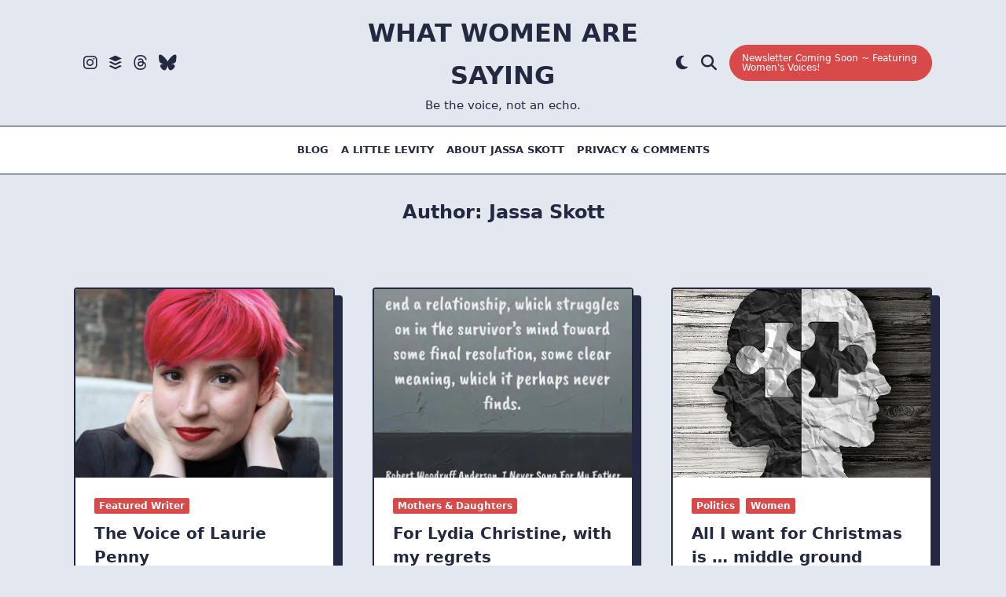

--- FILE ---
content_type: text/html; charset=UTF-8
request_url: https://www.whatwomenaresaying.com/author/clb_denvyahoo-com/
body_size: 20992
content:

<!DOCTYPE html>
<html lang="en-US" data-save-color-scheme="yes" data-yuki-theme="light">
<head>
    <meta charset="UTF-8">
    <meta name="viewport" content="width=device-width, initial-scale=1.0">
    <meta http-equiv="X-UA-Compatible" content="ie=edge">
    <link rel="profile" href="http://gmpg.org/xfn/11">
	<title>Jassa Skott &#8211; What Women Are Saying</title>
<meta name='robots' content='max-image-preview:large' />
	<style>img:is([sizes="auto" i], [sizes^="auto," i]) { contain-intrinsic-size: 3000px 1500px }</style>
	<link rel='dns-prefetch' href='//www.whatwomenaresaying.com' />
<link rel='dns-prefetch' href='//stats.wp.com' />
<link rel='dns-prefetch' href='//v0.wordpress.com' />
<link rel='dns-prefetch' href='//jetpack.wordpress.com' />
<link rel='dns-prefetch' href='//s0.wp.com' />
<link rel='dns-prefetch' href='//public-api.wordpress.com' />
<link rel='dns-prefetch' href='//0.gravatar.com' />
<link rel='dns-prefetch' href='//1.gravatar.com' />
<link rel='dns-prefetch' href='//2.gravatar.com' />
<link rel='preconnect' href='//i0.wp.com' />
<link rel="alternate" type="application/rss+xml" title="What Women Are Saying &raquo; Feed" href="https://www.whatwomenaresaying.com/feed/" />
<link rel="alternate" type="application/rss+xml" title="What Women Are Saying &raquo; Comments Feed" href="https://www.whatwomenaresaying.com/comments/feed/" />
<link rel="alternate" type="application/rss+xml" title="What Women Are Saying &raquo; Posts by Jassa Skott Feed" href="https://www.whatwomenaresaying.com/author/clb_denvyahoo-com/feed/" />
		<!-- This site uses the Google Analytics by ExactMetrics plugin v8.10.1 - Using Analytics tracking - https://www.exactmetrics.com/ -->
		<!-- Note: ExactMetrics is not currently configured on this site. The site owner needs to authenticate with Google Analytics in the ExactMetrics settings panel. -->
					<!-- No tracking code set -->
				<!-- / Google Analytics by ExactMetrics -->
		<script>
window._wpemojiSettings = {"baseUrl":"https:\/\/s.w.org\/images\/core\/emoji\/16.0.1\/72x72\/","ext":".png","svgUrl":"https:\/\/s.w.org\/images\/core\/emoji\/16.0.1\/svg\/","svgExt":".svg","source":{"concatemoji":"https:\/\/www.whatwomenaresaying.com\/wp-includes\/js\/wp-emoji-release.min.js?ver=75834362fc5f228c57d77b32f74d989a"}};
/*! This file is auto-generated */
!function(s,n){var o,i,e;function c(e){try{var t={supportTests:e,timestamp:(new Date).valueOf()};sessionStorage.setItem(o,JSON.stringify(t))}catch(e){}}function p(e,t,n){e.clearRect(0,0,e.canvas.width,e.canvas.height),e.fillText(t,0,0);var t=new Uint32Array(e.getImageData(0,0,e.canvas.width,e.canvas.height).data),a=(e.clearRect(0,0,e.canvas.width,e.canvas.height),e.fillText(n,0,0),new Uint32Array(e.getImageData(0,0,e.canvas.width,e.canvas.height).data));return t.every(function(e,t){return e===a[t]})}function u(e,t){e.clearRect(0,0,e.canvas.width,e.canvas.height),e.fillText(t,0,0);for(var n=e.getImageData(16,16,1,1),a=0;a<n.data.length;a++)if(0!==n.data[a])return!1;return!0}function f(e,t,n,a){switch(t){case"flag":return n(e,"\ud83c\udff3\ufe0f\u200d\u26a7\ufe0f","\ud83c\udff3\ufe0f\u200b\u26a7\ufe0f")?!1:!n(e,"\ud83c\udde8\ud83c\uddf6","\ud83c\udde8\u200b\ud83c\uddf6")&&!n(e,"\ud83c\udff4\udb40\udc67\udb40\udc62\udb40\udc65\udb40\udc6e\udb40\udc67\udb40\udc7f","\ud83c\udff4\u200b\udb40\udc67\u200b\udb40\udc62\u200b\udb40\udc65\u200b\udb40\udc6e\u200b\udb40\udc67\u200b\udb40\udc7f");case"emoji":return!a(e,"\ud83e\udedf")}return!1}function g(e,t,n,a){var r="undefined"!=typeof WorkerGlobalScope&&self instanceof WorkerGlobalScope?new OffscreenCanvas(300,150):s.createElement("canvas"),o=r.getContext("2d",{willReadFrequently:!0}),i=(o.textBaseline="top",o.font="600 32px Arial",{});return e.forEach(function(e){i[e]=t(o,e,n,a)}),i}function t(e){var t=s.createElement("script");t.src=e,t.defer=!0,s.head.appendChild(t)}"undefined"!=typeof Promise&&(o="wpEmojiSettingsSupports",i=["flag","emoji"],n.supports={everything:!0,everythingExceptFlag:!0},e=new Promise(function(e){s.addEventListener("DOMContentLoaded",e,{once:!0})}),new Promise(function(t){var n=function(){try{var e=JSON.parse(sessionStorage.getItem(o));if("object"==typeof e&&"number"==typeof e.timestamp&&(new Date).valueOf()<e.timestamp+604800&&"object"==typeof e.supportTests)return e.supportTests}catch(e){}return null}();if(!n){if("undefined"!=typeof Worker&&"undefined"!=typeof OffscreenCanvas&&"undefined"!=typeof URL&&URL.createObjectURL&&"undefined"!=typeof Blob)try{var e="postMessage("+g.toString()+"("+[JSON.stringify(i),f.toString(),p.toString(),u.toString()].join(",")+"));",a=new Blob([e],{type:"text/javascript"}),r=new Worker(URL.createObjectURL(a),{name:"wpTestEmojiSupports"});return void(r.onmessage=function(e){c(n=e.data),r.terminate(),t(n)})}catch(e){}c(n=g(i,f,p,u))}t(n)}).then(function(e){for(var t in e)n.supports[t]=e[t],n.supports.everything=n.supports.everything&&n.supports[t],"flag"!==t&&(n.supports.everythingExceptFlag=n.supports.everythingExceptFlag&&n.supports[t]);n.supports.everythingExceptFlag=n.supports.everythingExceptFlag&&!n.supports.flag,n.DOMReady=!1,n.readyCallback=function(){n.DOMReady=!0}}).then(function(){return e}).then(function(){var e;n.supports.everything||(n.readyCallback(),(e=n.source||{}).concatemoji?t(e.concatemoji):e.wpemoji&&e.twemoji&&(t(e.twemoji),t(e.wpemoji)))}))}((window,document),window._wpemojiSettings);
</script>
<style id='wp-emoji-styles-inline-css'>

	img.wp-smiley, img.emoji {
		display: inline !important;
		border: none !important;
		box-shadow: none !important;
		height: 1em !important;
		width: 1em !important;
		margin: 0 0.07em !important;
		vertical-align: -0.1em !important;
		background: none !important;
		padding: 0 !important;
	}
</style>
<link rel='stylesheet' id='wp-block-library-css' href='https://www.whatwomenaresaying.com/wp-includes/css/dist/block-library/style.min.css?ver=75834362fc5f228c57d77b32f74d989a' media='all' />
<link rel='stylesheet' id='mediaelement-css' href='https://www.whatwomenaresaying.com/wp-includes/js/mediaelement/mediaelementplayer-legacy.min.css?ver=4.2.17' media='all' />
<link rel='stylesheet' id='wp-mediaelement-css' href='https://www.whatwomenaresaying.com/wp-includes/js/mediaelement/wp-mediaelement.min.css?ver=75834362fc5f228c57d77b32f74d989a' media='all' />
<style id='jetpack-sharing-buttons-style-inline-css'>
.jetpack-sharing-buttons__services-list{display:flex;flex-direction:row;flex-wrap:wrap;gap:0;list-style-type:none;margin:5px;padding:0}.jetpack-sharing-buttons__services-list.has-small-icon-size{font-size:12px}.jetpack-sharing-buttons__services-list.has-normal-icon-size{font-size:16px}.jetpack-sharing-buttons__services-list.has-large-icon-size{font-size:24px}.jetpack-sharing-buttons__services-list.has-huge-icon-size{font-size:36px}@media print{.jetpack-sharing-buttons__services-list{display:none!important}}.editor-styles-wrapper .wp-block-jetpack-sharing-buttons{gap:0;padding-inline-start:0}ul.jetpack-sharing-buttons__services-list.has-background{padding:1.25em 2.375em}
</style>
<style id='global-styles-inline-css'>
:root{--wp--preset--aspect-ratio--square: 1;--wp--preset--aspect-ratio--4-3: 4/3;--wp--preset--aspect-ratio--3-4: 3/4;--wp--preset--aspect-ratio--3-2: 3/2;--wp--preset--aspect-ratio--2-3: 2/3;--wp--preset--aspect-ratio--16-9: 16/9;--wp--preset--aspect-ratio--9-16: 9/16;--wp--preset--color--black: #000000;--wp--preset--color--cyan-bluish-gray: #abb8c3;--wp--preset--color--white: #ffffff;--wp--preset--color--pale-pink: #f78da7;--wp--preset--color--vivid-red: #cf2e2e;--wp--preset--color--luminous-vivid-orange: #ff6900;--wp--preset--color--luminous-vivid-amber: #fcb900;--wp--preset--color--light-green-cyan: #7bdcb5;--wp--preset--color--vivid-green-cyan: #00d084;--wp--preset--color--pale-cyan-blue: #8ed1fc;--wp--preset--color--vivid-cyan-blue: #0693e3;--wp--preset--color--vivid-purple: #9b51e0;--wp--preset--gradient--vivid-cyan-blue-to-vivid-purple: linear-gradient(135deg,rgba(6,147,227,1) 0%,rgb(155,81,224) 100%);--wp--preset--gradient--light-green-cyan-to-vivid-green-cyan: linear-gradient(135deg,rgb(122,220,180) 0%,rgb(0,208,130) 100%);--wp--preset--gradient--luminous-vivid-amber-to-luminous-vivid-orange: linear-gradient(135deg,rgba(252,185,0,1) 0%,rgba(255,105,0,1) 100%);--wp--preset--gradient--luminous-vivid-orange-to-vivid-red: linear-gradient(135deg,rgba(255,105,0,1) 0%,rgb(207,46,46) 100%);--wp--preset--gradient--very-light-gray-to-cyan-bluish-gray: linear-gradient(135deg,rgb(238,238,238) 0%,rgb(169,184,195) 100%);--wp--preset--gradient--cool-to-warm-spectrum: linear-gradient(135deg,rgb(74,234,220) 0%,rgb(151,120,209) 20%,rgb(207,42,186) 40%,rgb(238,44,130) 60%,rgb(251,105,98) 80%,rgb(254,248,76) 100%);--wp--preset--gradient--blush-light-purple: linear-gradient(135deg,rgb(255,206,236) 0%,rgb(152,150,240) 100%);--wp--preset--gradient--blush-bordeaux: linear-gradient(135deg,rgb(254,205,165) 0%,rgb(254,45,45) 50%,rgb(107,0,62) 100%);--wp--preset--gradient--luminous-dusk: linear-gradient(135deg,rgb(255,203,112) 0%,rgb(199,81,192) 50%,rgb(65,88,208) 100%);--wp--preset--gradient--pale-ocean: linear-gradient(135deg,rgb(255,245,203) 0%,rgb(182,227,212) 50%,rgb(51,167,181) 100%);--wp--preset--gradient--electric-grass: linear-gradient(135deg,rgb(202,248,128) 0%,rgb(113,206,126) 100%);--wp--preset--gradient--midnight: linear-gradient(135deg,rgb(2,3,129) 0%,rgb(40,116,252) 100%);--wp--preset--font-size--small: 13px;--wp--preset--font-size--medium: clamp(14px, 0.875rem + ((1vw - 3.2px) * 0.682), 20px);--wp--preset--font-size--large: clamp(22.041px, 1.378rem + ((1vw - 3.2px) * 1.586), 36px);--wp--preset--font-size--x-large: clamp(25.014px, 1.563rem + ((1vw - 3.2px) * 1.93), 42px);--wp--preset--font-size--yuki-font-tiny: clamp(10px, 0.625rem + ((1vw - 3.2px) * 0.227), 12px);--wp--preset--font-size--yuki-font-xxsmall: clamp(12px, 0.75rem + ((1vw - 3.2px) * 0.227), 14px);--wp--preset--font-size--yuki-font-xsmall: clamp(14px, 0.875rem + ((1vw - 3.2px) * 0.227), 16px);--wp--preset--font-size--yuki-font-small: clamp(16px, 1rem + ((1vw - 3.2px) * 0.227), 18px);--wp--preset--font-size--yuki-font-medium: clamp(18px, 1.125rem + ((1vw - 3.2px) * 0.227), 20px);--wp--preset--font-size--yuki-font-large: clamp(24px, 1.5rem + ((1vw - 3.2px) * 0.909), 32px);--wp--preset--font-size--yuki-font-xlarge: clamp(32px, 2rem + ((1vw - 3.2px) * 1.818), 48px);--wp--preset--font-size--yuki-font-xxlarge: clamp(40px, 2.5rem + ((1vw - 3.2px) * 2.727), 64px);--wp--preset--spacing--20: 0.44rem;--wp--preset--spacing--30: 0.67rem;--wp--preset--spacing--40: 1rem;--wp--preset--spacing--50: 1.5rem;--wp--preset--spacing--60: 2.25rem;--wp--preset--spacing--70: 3.38rem;--wp--preset--spacing--80: 5.06rem;--wp--preset--spacing--xx-small: 0.5rem;--wp--preset--spacing--x-small: 1rem;--wp--preset--spacing--small: 1.5rem;--wp--preset--spacing--medium: 2rem;--wp--preset--spacing--large: 3rem;--wp--preset--spacing--x-large: 4rem;--wp--preset--spacing--xx-large: 6rem;--wp--preset--shadow--natural: 6px 6px 9px rgba(0, 0, 0, 0.2);--wp--preset--shadow--deep: 12px 12px 50px rgba(0, 0, 0, 0.4);--wp--preset--shadow--sharp: 6px 6px 0px rgba(0, 0, 0, 0.2);--wp--preset--shadow--outlined: 6px 6px 0px -3px rgba(255, 255, 255, 1), 6px 6px rgba(0, 0, 0, 1);--wp--preset--shadow--crisp: 6px 6px 0px rgba(0, 0, 0, 1);}:root { --wp--style--global--content-size: 1140px;--wp--style--global--wide-size: 1200px; }:where(body) { margin: 0; }.wp-site-blocks > .alignleft { float: left; margin-right: 2em; }.wp-site-blocks > .alignright { float: right; margin-left: 2em; }.wp-site-blocks > .aligncenter { justify-content: center; margin-left: auto; margin-right: auto; }:where(.wp-site-blocks) > * { margin-block-start: 24px; margin-block-end: 0; }:where(.wp-site-blocks) > :first-child { margin-block-start: 0; }:where(.wp-site-blocks) > :last-child { margin-block-end: 0; }:root { --wp--style--block-gap: 24px; }:root :where(.is-layout-flow) > :first-child{margin-block-start: 0;}:root :where(.is-layout-flow) > :last-child{margin-block-end: 0;}:root :where(.is-layout-flow) > *{margin-block-start: 24px;margin-block-end: 0;}:root :where(.is-layout-constrained) > :first-child{margin-block-start: 0;}:root :where(.is-layout-constrained) > :last-child{margin-block-end: 0;}:root :where(.is-layout-constrained) > *{margin-block-start: 24px;margin-block-end: 0;}:root :where(.is-layout-flex){gap: 24px;}:root :where(.is-layout-grid){gap: 24px;}.is-layout-flow > .alignleft{float: left;margin-inline-start: 0;margin-inline-end: 2em;}.is-layout-flow > .alignright{float: right;margin-inline-start: 2em;margin-inline-end: 0;}.is-layout-flow > .aligncenter{margin-left: auto !important;margin-right: auto !important;}.is-layout-constrained > .alignleft{float: left;margin-inline-start: 0;margin-inline-end: 2em;}.is-layout-constrained > .alignright{float: right;margin-inline-start: 2em;margin-inline-end: 0;}.is-layout-constrained > .aligncenter{margin-left: auto !important;margin-right: auto !important;}.is-layout-constrained > :where(:not(.alignleft):not(.alignright):not(.alignfull)){max-width: var(--wp--style--global--content-size);margin-left: auto !important;margin-right: auto !important;}.is-layout-constrained > .alignwide{max-width: var(--wp--style--global--wide-size);}body .is-layout-flex{display: flex;}.is-layout-flex{flex-wrap: wrap;align-items: center;}.is-layout-flex > :is(*, div){margin: 0;}body .is-layout-grid{display: grid;}.is-layout-grid > :is(*, div){margin: 0;}body{color: var(--yuki-content-base-color);padding-top: 0px;padding-right: 0px;padding-bottom: 0px;padding-left: 0px;}a:where(:not(.wp-element-button)){color: var(--yuki-link-initial-color);text-decoration: none;}:root :where(a:where(:not(.wp-element-button)):hover){color: var(--yuki-link-hover-color);}:root :where(a:where(:not(.wp-element-button)):focus){color: var(--yuki-link-hover-color);}h1, h2, h3, h4, h5, h6{color: var(--yuki-headings-color);}:root :where(.wp-element-button, .wp-block-button__link){background-color: var(--yuki-primary-active);border-width: 0;color: #fff;font-family: inherit;font-size: inherit;line-height: inherit;padding: calc(0.667em + 2px) calc(1.333em + 2px);text-decoration: none;}:root :where(.wp-element-button:hover, .wp-block-button__link:hover){background-color: var(--yuki-primary-active);color: var(--yuki-base-color);}.has-black-color{color: var(--wp--preset--color--black) !important;}.has-cyan-bluish-gray-color{color: var(--wp--preset--color--cyan-bluish-gray) !important;}.has-white-color{color: var(--wp--preset--color--white) !important;}.has-pale-pink-color{color: var(--wp--preset--color--pale-pink) !important;}.has-vivid-red-color{color: var(--wp--preset--color--vivid-red) !important;}.has-luminous-vivid-orange-color{color: var(--wp--preset--color--luminous-vivid-orange) !important;}.has-luminous-vivid-amber-color{color: var(--wp--preset--color--luminous-vivid-amber) !important;}.has-light-green-cyan-color{color: var(--wp--preset--color--light-green-cyan) !important;}.has-vivid-green-cyan-color{color: var(--wp--preset--color--vivid-green-cyan) !important;}.has-pale-cyan-blue-color{color: var(--wp--preset--color--pale-cyan-blue) !important;}.has-vivid-cyan-blue-color{color: var(--wp--preset--color--vivid-cyan-blue) !important;}.has-vivid-purple-color{color: var(--wp--preset--color--vivid-purple) !important;}.has-black-background-color{background-color: var(--wp--preset--color--black) !important;}.has-cyan-bluish-gray-background-color{background-color: var(--wp--preset--color--cyan-bluish-gray) !important;}.has-white-background-color{background-color: var(--wp--preset--color--white) !important;}.has-pale-pink-background-color{background-color: var(--wp--preset--color--pale-pink) !important;}.has-vivid-red-background-color{background-color: var(--wp--preset--color--vivid-red) !important;}.has-luminous-vivid-orange-background-color{background-color: var(--wp--preset--color--luminous-vivid-orange) !important;}.has-luminous-vivid-amber-background-color{background-color: var(--wp--preset--color--luminous-vivid-amber) !important;}.has-light-green-cyan-background-color{background-color: var(--wp--preset--color--light-green-cyan) !important;}.has-vivid-green-cyan-background-color{background-color: var(--wp--preset--color--vivid-green-cyan) !important;}.has-pale-cyan-blue-background-color{background-color: var(--wp--preset--color--pale-cyan-blue) !important;}.has-vivid-cyan-blue-background-color{background-color: var(--wp--preset--color--vivid-cyan-blue) !important;}.has-vivid-purple-background-color{background-color: var(--wp--preset--color--vivid-purple) !important;}.has-black-border-color{border-color: var(--wp--preset--color--black) !important;}.has-cyan-bluish-gray-border-color{border-color: var(--wp--preset--color--cyan-bluish-gray) !important;}.has-white-border-color{border-color: var(--wp--preset--color--white) !important;}.has-pale-pink-border-color{border-color: var(--wp--preset--color--pale-pink) !important;}.has-vivid-red-border-color{border-color: var(--wp--preset--color--vivid-red) !important;}.has-luminous-vivid-orange-border-color{border-color: var(--wp--preset--color--luminous-vivid-orange) !important;}.has-luminous-vivid-amber-border-color{border-color: var(--wp--preset--color--luminous-vivid-amber) !important;}.has-light-green-cyan-border-color{border-color: var(--wp--preset--color--light-green-cyan) !important;}.has-vivid-green-cyan-border-color{border-color: var(--wp--preset--color--vivid-green-cyan) !important;}.has-pale-cyan-blue-border-color{border-color: var(--wp--preset--color--pale-cyan-blue) !important;}.has-vivid-cyan-blue-border-color{border-color: var(--wp--preset--color--vivid-cyan-blue) !important;}.has-vivid-purple-border-color{border-color: var(--wp--preset--color--vivid-purple) !important;}.has-vivid-cyan-blue-to-vivid-purple-gradient-background{background: var(--wp--preset--gradient--vivid-cyan-blue-to-vivid-purple) !important;}.has-light-green-cyan-to-vivid-green-cyan-gradient-background{background: var(--wp--preset--gradient--light-green-cyan-to-vivid-green-cyan) !important;}.has-luminous-vivid-amber-to-luminous-vivid-orange-gradient-background{background: var(--wp--preset--gradient--luminous-vivid-amber-to-luminous-vivid-orange) !important;}.has-luminous-vivid-orange-to-vivid-red-gradient-background{background: var(--wp--preset--gradient--luminous-vivid-orange-to-vivid-red) !important;}.has-very-light-gray-to-cyan-bluish-gray-gradient-background{background: var(--wp--preset--gradient--very-light-gray-to-cyan-bluish-gray) !important;}.has-cool-to-warm-spectrum-gradient-background{background: var(--wp--preset--gradient--cool-to-warm-spectrum) !important;}.has-blush-light-purple-gradient-background{background: var(--wp--preset--gradient--blush-light-purple) !important;}.has-blush-bordeaux-gradient-background{background: var(--wp--preset--gradient--blush-bordeaux) !important;}.has-luminous-dusk-gradient-background{background: var(--wp--preset--gradient--luminous-dusk) !important;}.has-pale-ocean-gradient-background{background: var(--wp--preset--gradient--pale-ocean) !important;}.has-electric-grass-gradient-background{background: var(--wp--preset--gradient--electric-grass) !important;}.has-midnight-gradient-background{background: var(--wp--preset--gradient--midnight) !important;}.has-small-font-size{font-size: var(--wp--preset--font-size--small) !important;}.has-medium-font-size{font-size: var(--wp--preset--font-size--medium) !important;}.has-large-font-size{font-size: var(--wp--preset--font-size--large) !important;}.has-x-large-font-size{font-size: var(--wp--preset--font-size--x-large) !important;}.has-yuki-font-tiny-font-size{font-size: var(--wp--preset--font-size--yuki-font-tiny) !important;}.has-yuki-font-xxsmall-font-size{font-size: var(--wp--preset--font-size--yuki-font-xxsmall) !important;}.has-yuki-font-xsmall-font-size{font-size: var(--wp--preset--font-size--yuki-font-xsmall) !important;}.has-yuki-font-small-font-size{font-size: var(--wp--preset--font-size--yuki-font-small) !important;}.has-yuki-font-medium-font-size{font-size: var(--wp--preset--font-size--yuki-font-medium) !important;}.has-yuki-font-large-font-size{font-size: var(--wp--preset--font-size--yuki-font-large) !important;}.has-yuki-font-xlarge-font-size{font-size: var(--wp--preset--font-size--yuki-font-xlarge) !important;}.has-yuki-font-xxlarge-font-size{font-size: var(--wp--preset--font-size--yuki-font-xxlarge) !important;}
:root :where(.wp-block-pullquote){font-size: clamp(0.984em, 0.984rem + ((1vw - 0.2em) * 0.938), 1.5em);line-height: 1.6;}
</style>
<link rel='stylesheet' id='lotta-fontawesome-css' href='https://www.whatwomenaresaying.com/wp-content/themes/yuki/lotta-framework/dist/vendor/fontawesome/css/all.min.css?ver=2.1.1' media='all' />
<link rel='stylesheet' id='yuki-style-css' href='https://www.whatwomenaresaying.com/wp-content/themes/yuki/dist/css/style.min.css?ver=1.4.11' media='all' />
<style id='yuki-dynamic-vars-inline-css'>
:root{--yuki-transparent:rgba(0, 0, 0, 0);--yuki-light-primary-color:#d74a49;--yuki-light-primary-active:#d74a49;--yuki-light-accent-color:#222940;--yuki-light-accent-active:#222940;--yuki-light-base-color:#ffffff;--yuki-light-base-100:#e3e7ee;--yuki-light-base-200:#222940;--yuki-light-base-300:#222940;--yuki-dark-primary-color:#d74a49;--yuki-dark-primary-active:#d74a49;--yuki-dark-accent-color:#ffffff;--yuki-dark-accent-active:#ffffff;--yuki-dark-base-color:#11151c;--yuki-dark-base-100:#242a34;--yuki-dark-base-200:#ffffff;--yuki-dark-base-300:#61666e;--yuki-content-base-color:var(--yuki-accent-color);--yuki-headings-color:var(--yuki-accent-active);}
</style>
<style id='yuki-preloader-inline-css'>
.yuki-preloader-wrap{--yuki-preloader-background:var(--yuki-base-color);--yuki-preloader-primary:var(--yuki-primary-color);--yuki-preloader-accent:var(--yuki-accent-color);position:fixed;top:0;left:0;width:100%;height:100%;z-index:100000;display:flex;align-items:center;background:var(--yuki-preloader-background);}.yuki-preloader-4{transform:rotateZ(45deg);perspective:1000px;border-radius:50%;width:48px;height:48px;margin:auto;color:var(--yuki-preloader-accent);}.yuki-preloader-4::before,.yuki-preloader-4::after{content:'';display:block;position:absolute;top:0;left:0;width:inherit;height:inherit;border-radius:50%;transform:rotateX(70deg);animation:1s spin linear infinite;}.yuki-preloader-4::after{color:var(--yuki-preloader-primary);transform:rotateY(70deg);animation-delay:.4s;}@keyframes rotate {0% {transform:translate(-50%, -50%) rotateZ(0deg);}100% {transform:translate(-50%, -50%) rotateZ(360deg);}}@keyframes rotateccw {0% {transform:translate(-50%, -50%) rotate(0deg);}100% {transform:translate(-50%, -50%) rotate(-360deg);}}@keyframes spin {0%, {}100% {box-shadow:.2em 0px 0 0px currentcolor;}12% {box-shadow:.2em .2em 0 0 currentcolor;}25% {box-shadow:0 .2em 0 0px currentcolor;}37% {box-shadow:-.2em .2em 0 0 currentcolor;}50% {box-shadow:-.2em 0 0 0 currentcolor;}62% {box-shadow:-.2em -.2em 0 0 currentcolor;}75% {box-shadow:0px -.2em 0 0 currentcolor;}87% {box-shadow:.2em -.2em 0 0 currentcolor;}}
</style>
<style id='yuki-dynamic-inline-css'>
.yuki-container{padding-top:48px;padding-bottom:48px;}.yuki-body{font-family:ui-sans-serif, system-ui, -apple-system, BlinkMacSystemFont, "Segoe UI", Roboto, "Helvetica Neue", Arial, "Noto Sans", sans-serif, "Apple Color Emoji", "Segoe UI Emoji", "Segoe UI Symbol", "Noto Color Emoji";font-weight:400;font-size:16px;line-height:1.5;background-color:var(--yuki-base-100);background-image:none;--yuki-max-w-content:auto;}.card-list{--card-gap:48px;--card-thumbnail-width:35%;}.card-wrapper{width:33.33%;}.card{background-color:var(--yuki-base-color);background-image:none;box-shadow:var(--yuki-base-200) 10px 10px 0px 0px;border:2px solid var(--lotta-border-border-initial-color);--lotta-border-initial-color:var(--yuki-base-200);--lotta-border-border-initial-color:var(--yuki-base-200);border-radius:4px 4px 4px 4px;text-align:left;justify-content:flex-start;--card-content-spacing:24px;--card-thumbnail-spacing:0px;}.card .entry-title{font-family:inherit;font-weight:700;font-size:1.25rem;line-height:1.5;--yuki-initial-color:var(--yuki-accent-active);--yuki-hover-color:var(--yuki-primary-color);}.card .entry-metas{font-family:inherit;font-weight:400;font-size:0.65rem;line-height:1.5;text-transform:capitalize;--yuki-meta-link-initial-color:var(--yuki-accent-color);--yuki-meta-link-hover-color:var(--yuki-primary-color);}.card .entry-categories{font-family:inherit;font-weight:700;font-size:0.75rem;line-height:1.5;--yuki-tax-text-initial:var(--yuki-base-color);--yuki-tax-text-hover:var(--yuki-base-color);--yuki-tax-bg-initial:var(--yuki-primary-color);--yuki-tax-bg-hover:var(--yuki-primary-active);}.card .entry-tags{font-family:inherit;font-weight:700;font-size:0.75rem;line-height:1.5;--yuki-tax-text-initial:var(--yuki-primary-color);--yuki-tax-text-hover:var(--yuki-primary-active);}.card .entry-excerpt{font-family:inherit;font-weight:400;font-size:1rem;line-height:1.5;--yuki-initial-color:var(--yuki-accent-color);--yuki-link-initial-color:Link Initial;--yuki-link-hover-color:Link Hover;}.card .entry-excerpt .yuki-entry-excerpt-more{font-family:inherit;font-weight:400;font-size:1rem;line-height:1.5;}.card .entry-thumbnail{height:240px;border-radius:0px 0px 0px 0px;box-shadow:none;}.card .entry-divider{--entry-divider:1px dashed var(--lotta-border---entry-divider-initial-color);--lotta-border-initial-color:var(--yuki-base-300);--lotta-border---entry-divider-initial-color:var(--yuki-base-300);}.card .entry-read-more{--yuki-button-height:32px;font-family:inherit;font-weight:500;font-size:0.75rem;line-height:1;text-transform:capitalize;--yuki-button-padding:0.85em 1.25em 0.85em 1.25em;--yuki-button-radius:999px 999px 999px 999px;--yuki-button-text-initial-color:var(--yuki-accent-active);--yuki-button-text-hover-color:var(--yuki-base-color);--yuki-button-initial-color:var(--yuki-transparent);--yuki-button-hover-color:var(--yuki-accent-active);--yuki-button-border:1px solid var(--lotta-border---yuki-button-border-initial-color);--lotta-border-initial-color:var(--yuki-base-300);--lotta-border---yuki-button-border-initial-color:var(--yuki-base-300);--lotta-border-hover-color:var(--yuki-accent-active);--lotta-border---yuki-button-border-hover-color:var(--yuki-accent-active);}.yuki-archive-header{text-align:center;}.yuki-archive-header .container{padding:24px 24px 24px 24px;}.yuki-archive-header .archive-title{font-family:inherit;font-weight:600;font-size:1.5rem;line-height:2;text-transform:capitalize;color:var(--yuki-accent-active);}.yuki-archive-header .archive-description{font-family:inherit;font-weight:400;font-size:0.875rem;line-height:1.5;color:var(--yuki-accent-color);}.yuki-archive-pagination{--yuki-pagination-button-border:1px solid var(--lotta-border---yuki-pagination-button-border-initial-color);--lotta-border-initial-color:var(--yuki-base-200);--lotta-border---yuki-pagination-button-border-initial-color:var(--yuki-base-200);--yuki-pagination-button-radius:4px;--yuki-pagination-initial-color:var(--yuki-accent-active);--yuki-pagination-active-color:var(--yuki-base-color);--yuki-pagination-accent-color:var(--yuki-primary-color);font-family:inherit;font-weight:400;font-size:0.875rem;line-height:1;justify-content:center;}.yuki-sidebar .yuki-widget{background-color:var(--yuki-base-color);background-image:none;border:2px solid var(--lotta-border-border-initial-color);--lotta-border-initial-color:var(--yuki-base-200);--lotta-border-border-initial-color:var(--yuki-base-200);box-shadow:var(--yuki-base-200) 10px 10px 0px 0px;padding:12px 12px 12px 12px;border-radius:4px 4px 4px 4px;}.yuki-sidebar{font-family:inherit;font-weight:400;font-size:0.875rem;line-height:1.5em;--yuki-widgets-text-color:var(--yuki-accent-color);--yuki-widgets-link-initial:var(--yuki-accent-color);--yuki-widgets-link-hover:var(--yuki-primary-active);text-align:left;--yuki-sidebar-width:27%;--yuki-sidebar-gap:24px;--yuki-widgets-spacing:24px;}.yuki-sidebar .widget-title{font-family:inherit;font-weight:600;font-size:0.875rem;line-height:1.5em;text-transform:uppercase;color:var(--yuki-accent-active);--yuki-heading-indicator:var(--yuki-primary-active);}.wp-block-search__button,.wc-block-product-search__button,.yuki-article-content .wp-block-button,.yuki-article-content button,.prose-yuki .wp-block-button,.prose-yuki button,[type="submit"]{--yuki-button-height:32px;--yuki-button-shadow:none;--yuki-button-shadow-active:rgba(44, 62, 80, 0.2) 0px 0px 15px 0px;font-family:inherit;font-weight:500;font-size:0.75rem;line-height:1;text-transform:capitalize;--yuki-button-border:1px solid var(--lotta-border---yuki-button-border-initial-color);--lotta-border-initial-color:var(--yuki-primary-active);--lotta-border---yuki-button-border-initial-color:var(--yuki-primary-active);--lotta-border-hover-color:var(--yuki-accent-active);--lotta-border---yuki-button-border-hover-color:var(--yuki-accent-active);--yuki-button-padding:0.85em 1.25em 0.85em 1.25em;--yuki-button-radius:999px 999px 999px 999px;--yuki-button-text-initial-color:var(--yuki-base-color);--yuki-button-text-hover-color:var(--yuki-base-color);--yuki-button-initial-color:var(--yuki-primary-active);--yuki-button-hover-color:var(--yuki-accent-active);}.yuki-to-top{box-shadow:rgba(44, 62, 80, 0.15) 0px 10px 20px 0px;border-radius:3px 3px 3px 3px;padding:16px 16px 16px 16px;--yuki-to-top-icon-initial:var(--yuki-base-color);--yuki-to-top-icon-hover:var(--yuki-base-color);--yuki-to-top-background-initial:var(--yuki-accent-active);--yuki-to-top-background-hover:var(--yuki-primary-color);--yuki-to-top-icon-size:14px;--yuki-to-top-bottom-offset:48px;--yuki-to-top-side-offset:48px;}.yuki-to-top:hover{box-shadow:rgba(44, 62, 80, 0.15) 0px 10px 20px 0px;}form, .yuki-form, [type="submit"]{font-family:inherit;font-weight:400;font-size:0.85rem;line-height:1.5em;}.yuki-form-classic,.yuki-form-modern{--yuki-form-background-color:var(--yuki-base-color);--yuki-form-border-color:var(--yuki-base-300);--yuki-form-active-color:var(--yuki-primary-color);}.yuki-form-modern{--yuki-form-border-top:none;--yuki-form-border-right:none;--yuki-form-border-left:none;--yuki-form-border-bottom:2px solid var(--yuki-form-border-color);--yuki-form-checkbox-border-top:2px solid var(--yuki-form-background-color);--yuki-form-checkbox-border-right:2px solid var(--yuki-form-background-color);--yuki-form-checkbox-border-left:2px solid var(--yuki-form-background-color);--yuki-form-checkbox-border-bottom:2px solid var(--yuki-form-border-color);}.yuki-is-sticky{border-top:none;--lotta-border-initial-color:var(--yuki-base-300);--lotta-border-border-top-initial-color:var(--yuki-base-300);border-bottom:none;--lotta-border-border-bottom-initial-color:var(--yuki-base-300);box-shadow:none;}.yuki-off-canvas .yuki-modal-inner{box-shadow:rgba(44, 62, 80, 0.35) 0px 0px 70px 0px;background-color:var(--yuki-base-color);background-image:none;--yuki-modal-action-initial:var(--yuki-accent-color);--yuki-modal-action-hover:var(--yuki-primary-color);width:500px;margin-right:auto;}.yuki-off-canvas{background-color:rgba(0, 0, 0, 0);background-image:none;}.yuki_header_el_widgets .yuki-widget{background-color:var(--yuki-transparent);background-image:none;border:none;--lotta-border-initial-color:var(--yuki-base-200);--lotta-border-border-initial-color:var(--yuki-base-200);box-shadow:none;padding:0px 0px 0px 0px;border-radius:4px 4px 4px 4px;}.yuki_header_el_widgets{font-family:inherit;font-weight:400;font-size:0.875rem;line-height:1.5em;--yuki-widgets-text-color:var(--yuki-accent-color);--yuki-widgets-link-initial:var(--yuki-accent-color);--yuki-widgets-link-hover:var(--yuki-primary-active);width:100%;text-align:left;--yuki-widgets-spacing:24px;}.yuki_header_el_widgets .widget-title{font-family:inherit;font-weight:600;font-size:0.875rem;line-height:1.5em;text-transform:uppercase;color:var(--yuki-accent-active);--yuki-heading-indicator:var(--yuki-primary-active);}.yuki_header_builder_col_modal_0_desktop{padding:0px 0px 0px 0px;width:100%;flex-direction:column;justify-content:flex-start;align-items:center;--yuki-builder-elements-gap:12px;}.yuki_header_el_collapsable-menu{font-family:inherit;font-weight:700;font-size:1rem;line-height:1.5em;--menu-items-divider:1px solid var(--lotta-border---menu-items-divider-initial-color);--lotta-border-initial-color:var(--yuki-base-200);--lotta-border---menu-items-divider-initial-color:var(--yuki-base-200);--menu-text-initial-color:var(--yuki-accent-color);--menu-text-hover-color:var(--yuki-primary-color);--menu-text-active-color:var(--yuki-primary-color);--menu-dropdown-toggle-border:1px solid var(--lotta-border---menu-dropdown-toggle-border-initial-color);--lotta-border---menu-dropdown-toggle-border-initial-color:var(--yuki-base-200);}.yuki_header_builder_col_modal_0_mobile{padding:0px 0px 0px 0px;width:100%;flex-direction:column;justify-content:flex-start;align-items:center;--yuki-builder-elements-gap:12px;}.yuki_header_builder_col_top_bar_0_desktop{padding:0px 0px 0px 0px;width:33.33%;flex-direction:row;justify-content:flex-start;align-items:center;--yuki-builder-elements-gap:12px;}.yuki_header_builder_col_top_bar_1_desktop{padding:0px 0px 0px 0px;width:33.33%;flex-direction:row;justify-content:flex-start;align-items:center;--yuki-builder-elements-gap:12px;}.yuki_header_builder_col_top_bar_2_desktop{padding:0px 0px 0px 0px;width:33.33%;flex-direction:row;justify-content:flex-start;align-items:center;--yuki-builder-elements-gap:12px;}.yuki_header_builder_col_top_bar_0_mobile{padding:0px 0px 0px 0px;width:100%;flex-direction:row;justify-content:center;align-items:center;--yuki-builder-elements-gap:12px;}.yuki-header-row-primary_navbar{background-color:var(--yuki-base-100);background-image:none;box-shadow:none;border-top:none;--lotta-border-initial-color:var(--yuki-base-200);--lotta-border-border-top-initial-color:var(--yuki-base-200);border-bottom:none;--lotta-border-border-bottom-initial-color:var(--yuki-base-200);z-index:99;display:block;}.yuki-header-row-primary_navbar .container{min-height:160px;}.yuki_header_primary_navbar_row_particles_canvas{--yuki-particles-canvas-z-index:1;}.yuki_header_el_socials{--yuki-social-icons-size:20px;--yuki-social-icons-spacing:14px;padding:0px 12px 0px 12px;margin:0px 0px 0px 0px;}.yuki_header_el_socials .yuki-social-link{--yuki-social-icon-initial-color:var(--yuki-accent-active);--yuki-social-icon-hover-color:var(--yuki-primary-active);--yuki-social-bg-initial-color:var(--yuki-base-100);--yuki-social-bg-hover-color:var(--yuki-primary-active);--yuki-social-border-initial-color:var(--yuki-base-200);--yuki-social-border-hover-color:var(--yuki-primary-active);}.yuki_header_builder_col_primary_navbar_0_desktop{padding:0px 0px 0px 0px;width:30%;flex-direction:row;justify-content:flex-start;align-items:center;--yuki-builder-elements-gap:12px;}.yuki_header_el_logo{--logo-max-height:40px;--logo-spacing:12px;text-align:center;}.yuki_header_el_logo .site-title{font-family:inherit;font-weight:600;font-size:32px;line-height:1.7;text-transform:uppercase;--text-color:var(--yuki-accent-active);--hover-color:var(--yuki-primary-color);}.yuki_header_el_logo .site-tagline{font-family:inherit;font-weight:500;font-size:15px;line-height:1.5;color:var(--yuki-accent-color);}.yuki_header_builder_col_primary_navbar_1_desktop{padding:0px 0px 0px 0px;width:40%;flex-direction:row;justify-content:center;align-items:center;--yuki-builder-elements-gap:12px;}.yuki_header_el_theme_switch{--yuki-icon-button-icon-initial-color:var(--yuki-accent-color);--yuki-icon-button-icon-hover-color:var(--yuki-primary-color);--yuki-icon-button-bg-initial-color:var(--yuki-base-100);--yuki-icon-button-bg-hover-color:var(--yuki-primary-active);--yuki-icon-button-border-initial-color:var(--yuki-base-200);--yuki-icon-button-border-hover-color:var(--yuki-primary-active);--yuki-icon-button-size:20px;font-size:20px;}.yuki_header_el_search{width:auto;}.yuki_header_el_search .yuki-search-button{--yuki-icon-button-icon-initial-color:var(--yuki-accent-color);--yuki-icon-button-icon-hover-color:var(--yuki-primary-color);--yuki-icon-button-bg-initial-color:var(--yuki-base-100);--yuki-icon-button-bg-hover-color:var(--yuki-primary-active);--yuki-icon-button-border-initial-color:var(--yuki-base-200);--yuki-icon-button-border-hover-color:var(--yuki-primary-active);--yuki-icon-button-size:20px;font-size:20px;}.yuki_header_el_search_modal{background-color:var(--yuki-base-color);background-image:none;--yuki-search-input-initial-color:var(--yuki-accent-color);--yuki-search-input-focus-color:var(--yuki-accent-color);--yuki-search-input-placeholder-color:var(--yuki-accent-color);--yuki-search-input-border-initial-color:var(--yuki-base-200);--yuki-search-input-border-focus-color:var(--yuki-primary-color);--yuki-modal-action-initial:var(--yuki-accent-active);--yuki-modal-action-hover:var(--yuki-primary-color);}.yuki_header_el_button_1{--yuki-button-height:32px;--yuki-button-shadow:none;--yuki-button-shadow-active:rgba(44, 62, 80, 0.2) 0px 0px 15px 0px;font-family:inherit;font-weight:500;font-size:0.75rem;line-height:1;text-transform:capitalize;--yuki-button-padding:0.85em 1.25em 0.85em 1.25em;--yuki-button-radius:999px 999px 999px 999px;--yuki-button-text-initial-color:var(--yuki-base-color);--yuki-button-text-hover-color:var(--yuki-base-color);--yuki-button-initial-color:var(--yuki-primary-active);--yuki-button-hover-color:var(--yuki-accent-active);--yuki-button-border:1px solid var(--lotta-border---yuki-button-border-initial-color);--lotta-border-initial-color:var(--yuki-primary-active);--lotta-border---yuki-button-border-initial-color:var(--yuki-primary-active);--lotta-border-hover-color:var(--yuki-accent-active);--lotta-border---yuki-button-border-hover-color:var(--yuki-accent-active);}.yuki_header_builder_col_primary_navbar_2_desktop{padding:0px 0px 0px 0px;width:30%;flex-direction:row;justify-content:flex-end;align-items:center;--yuki-builder-elements-gap:16px;}.yuki_header_builder_col_primary_navbar_0_mobile{padding:0px 0px 0px 0px;width:100%;flex-direction:row;justify-content:center;align-items:center;--yuki-builder-elements-gap:12px;}.yuki-header-row-bottom_row{background-color:var(--yuki-base-color);background-image:none;box-shadow:none;border-top:1px solid var(--lotta-border-border-top-initial-color);--lotta-border-initial-color:var(--yuki-base-300);--lotta-border-border-top-initial-color:var(--yuki-base-300);border-bottom:1px solid var(--lotta-border-border-bottom-initial-color);--lotta-border-border-bottom-initial-color:var(--yuki-base-300);z-index:98;display:block;}.yuki-header-row-bottom_row .container{min-height:60px;}.yuki_header_el_menu_1 > li{font-family:inherit;font-weight:600;font-size:0.8rem;line-height:1;text-transform:uppercase;}.yuki_header_el_menu_1 > li ul{font-family:inherit;font-weight:500;font-size:1rem;line-height:1;}.yuki_header_el_menu_1{--menu-items-height:50%;--dropdown-width:200px;--menu-text-initial-color:var(--yuki-accent-color);--menu-text-hover-color:var(--yuki-primary-color);--menu-text-active-color:var(--yuki-primary-color);--menu-background-initial-color:var(--yuki-transparent);--menu-background-hover-color:var(--yuki-transparent);--menu-background-active-color:var(--yuki-transparent);--menu-items-margin:0px 0px 0px 0px;--menu-items-padding:6px 8px 6px 8px;--menu-items-radius:0 0 0 0;--dropdown-text-initial-color:var(--yuki-accent-color);--dropdown-text-hover-color:var(--yuki-primary-color);--dropdown-text-active-color:var(--yuki-primary-color);--dropdown-background-initial-color:var(--yuki-base-color);--dropdown-background-active-color:var(--yuki-base-color);--dropdown-item-padding:12px 12px 12px 12px;--dropdown-radius:3px 3px 3px 3px;--dropdown-box-shadow:rgba(44, 62, 80, 0.2) 0px 0px 15px 0px;--dropdown-divider:none;--lotta-border-initial-color:var(--yuki-base-200);--lotta-border---dropdown-divider-initial-color:var(--yuki-base-200);}.yuki_header_builder_col_bottom_row_0_desktop{padding:0px 0px 0px 0px;width:100%;flex-direction:row;justify-content:center;align-items:center;--yuki-builder-elements-gap:12px;}.yuki_header_el_trigger{--yuki-icon-button-icon-initial-color:var(--yuki-accent-color);--yuki-icon-button-icon-hover-color:var(--yuki-primary-color);--yuki-icon-button-bg-initial-color:var(--yuki-base-100);--yuki-icon-button-bg-hover-color:var(--yuki-primary-active);--yuki-icon-button-border-initial-color:var(--yuki-base-200);--yuki-icon-button-border-hover-color:var(--yuki-primary-active);--yuki-icon-button-size:20px;font-size:20px;}.yuki_header_builder_col_bottom_row_0_mobile{padding:0px 0px 0px 0px;width:20%;flex-direction:row;justify-content:flex-start;align-items:center;--yuki-builder-elements-gap:16px;}.yuki_header_builder_col_bottom_row_1_mobile{padding:0px 0px 0px 0px;width:60%;flex-direction:row;justify-content:center;align-items:center;--yuki-builder-elements-gap:16px;}.yuki_header_builder_col_bottom_row_2_mobile{padding:0px 0px 0px 0px;width:20%;flex-direction:row;justify-content:flex-end;align-items:center;--yuki-builder-elements-gap:16px;}.yuki_footer_builder_col_top_0_all{padding:14px 14px 14px 14px;width:25%;flex-direction:column;justify-content:flex-start;align-items:flex-start;--yuki-builder-elements-gap:12px;}.yuki_footer_builder_col_top_1_all{padding:14px 14px 14px 14px;width:25%;flex-direction:column;justify-content:flex-start;align-items:flex-start;--yuki-builder-elements-gap:12px;}.yuki_footer_builder_col_top_2_all{padding:14px 14px 14px 14px;width:25%;flex-direction:column;justify-content:flex-start;align-items:flex-start;--yuki-builder-elements-gap:12px;}.yuki_footer_builder_col_top_3_all{padding:14px 14px 14px 14px;width:25%;flex-direction:column;justify-content:flex-start;align-items:flex-start;--yuki-builder-elements-gap:12px;}.yuki-footer-row-middle{z-index:99;display:block;padding-top:24px;padding-bottom:24px;background-color:var(--yuki-base-color);background-image:none;border-top:1px solid var(--lotta-border-border-top-initial-color);--lotta-border-initial-color:var(--yuki-base-300);--lotta-border-border-top-initial-color:var(--yuki-base-200);border-bottom:none;--lotta-border-border-bottom-initial-color:var(--yuki-base-300);}.yuki_footer_el_widgets_1 .yuki-widget{background-color:var(--yuki-transparent);background-image:none;border:none;--lotta-border-initial-color:var(--yuki-base-200);--lotta-border-border-initial-color:var(--yuki-base-200);box-shadow:none;padding:0px 0px 0px 0px;border-radius:4px 4px 4px 4px;}.yuki_footer_el_widgets_1{font-family:inherit;font-weight:400;font-size:0.875rem;line-height:1.5em;--yuki-widgets-text-color:var(--yuki-accent-color);--yuki-widgets-link-initial:var(--yuki-accent-color);--yuki-widgets-link-hover:var(--yuki-primary-active);width:100%;text-align:left;--yuki-widgets-spacing:24px;}.yuki_footer_el_widgets_1 .widget-title{font-family:inherit;font-weight:600;font-size:0.875rem;line-height:1.5em;text-transform:uppercase;color:var(--yuki-accent-active);--yuki-heading-indicator:var(--yuki-primary-active);}.yuki_footer_builder_col_middle_0_all{padding:14px 14px 14px 14px;width:25%;flex-direction:column;justify-content:flex-start;align-items:flex-start;--yuki-builder-elements-gap:12px;}.yuki_footer_el_widgets_2 .yuki-widget{background-color:var(--yuki-transparent);background-image:none;border:none;--lotta-border-initial-color:var(--yuki-base-200);--lotta-border-border-initial-color:var(--yuki-base-200);box-shadow:none;padding:0px 0px 0px 0px;border-radius:4px 4px 4px 4px;}.yuki_footer_el_widgets_2{font-family:inherit;font-weight:400;font-size:0.875rem;line-height:1.5em;--yuki-widgets-text-color:var(--yuki-accent-color);--yuki-widgets-link-initial:var(--yuki-accent-color);--yuki-widgets-link-hover:var(--yuki-primary-active);width:100%;text-align:left;--yuki-widgets-spacing:24px;}.yuki_footer_el_widgets_2 .widget-title{font-family:inherit;font-weight:600;font-size:0.875rem;line-height:1.5em;text-transform:uppercase;color:var(--yuki-accent-active);--yuki-heading-indicator:var(--yuki-primary-active);}.yuki_footer_builder_col_middle_1_all{padding:14px 14px 14px 14px;width:25%;flex-direction:column;justify-content:flex-start;align-items:flex-start;--yuki-builder-elements-gap:12px;}.yuki_footer_el_widgets_3 .yuki-widget{background-color:var(--yuki-transparent);background-image:none;border:none;--lotta-border-initial-color:var(--yuki-base-200);--lotta-border-border-initial-color:var(--yuki-base-200);box-shadow:none;padding:0px 0px 0px 0px;border-radius:4px 4px 4px 4px;}.yuki_footer_el_widgets_3{font-family:inherit;font-weight:400;font-size:0.875rem;line-height:1.5em;--yuki-widgets-text-color:var(--yuki-accent-color);--yuki-widgets-link-initial:var(--yuki-accent-color);--yuki-widgets-link-hover:var(--yuki-primary-active);width:100%;text-align:left;--yuki-widgets-spacing:24px;}.yuki_footer_el_widgets_3 .widget-title{font-family:inherit;font-weight:600;font-size:0.875rem;line-height:1.5em;text-transform:uppercase;color:var(--yuki-accent-active);--yuki-heading-indicator:var(--yuki-primary-active);}.yuki_footer_builder_col_middle_2_all{padding:14px 14px 14px 14px;width:25%;flex-direction:column;justify-content:flex-start;align-items:flex-start;--yuki-builder-elements-gap:12px;}.yuki_footer_el_widgets_4 .yuki-widget{background-color:var(--yuki-transparent);background-image:none;border:none;--lotta-border-initial-color:var(--yuki-base-200);--lotta-border-border-initial-color:var(--yuki-base-200);box-shadow:none;padding:0px 0px 0px 0px;border-radius:4px 4px 4px 4px;}.yuki_footer_el_widgets_4{font-family:inherit;font-weight:400;font-size:0.875rem;line-height:1.5em;--yuki-widgets-text-color:var(--yuki-accent-color);--yuki-widgets-link-initial:var(--yuki-accent-color);--yuki-widgets-link-hover:var(--yuki-primary-active);width:100%;text-align:left;--yuki-widgets-spacing:24px;}.yuki_footer_el_widgets_4 .widget-title{font-family:inherit;font-weight:600;font-size:0.875rem;line-height:1.5em;text-transform:uppercase;color:var(--yuki-accent-active);--yuki-heading-indicator:var(--yuki-primary-active);}.yuki_footer_builder_col_middle_3_all{padding:14px 14px 14px 14px;width:25%;flex-direction:column;justify-content:flex-start;align-items:flex-start;--yuki-builder-elements-gap:12px;}.yuki-footer-row-bottom{z-index:98;display:block;padding-top:24px;padding-bottom:24px;background-color:var(--yuki-base-color);background-image:none;border-top:1px solid var(--lotta-border-border-top-initial-color);--lotta-border-initial-color:var(--yuki-base-300);--lotta-border-border-top-initial-color:var(--yuki-base-200);border-bottom:none;--lotta-border-border-bottom-initial-color:var(--yuki-base-300);}.yuki_footer_el_menu > li{font-family:inherit;font-weight:500;font-size:0.8rem;line-height:1;text-transform:capitalize;}.yuki_footer_el_menu > li ul{font-family:inherit;font-weight:500;font-size:0.75rem;line-height:1;}.yuki_footer_el_menu{--menu-items-height:50%;--dropdown-width:200px;--menu-text-initial-color:var(--yuki-accent-color);--menu-text-hover-color:var(--yuki-primary-color);--menu-text-active-color:var(--yuki-primary-color);--menu-background-initial-color:var(--yuki-transparent);--menu-background-hover-color:var(--yuki-transparent);--menu-background-active-color:var(--yuki-transparent);--menu-items-margin:0px 0px 0px 0px;--menu-items-padding:4px 8px 4px 8px;--menu-items-radius:0 0 0 0;--dropdown-text-initial-color:var(--yuki-accent-color);--dropdown-text-hover-color:var(--yuki-primary-color);--dropdown-text-active-color:var(--yuki-primary-color);--dropdown-background-initial-color:var(--yuki-base-color);--dropdown-background-active-color:var(--yuki-base-color);--dropdown-item-padding:12px 12px 12px 12px;--dropdown-radius:3px 3px 3px 3px;--dropdown-box-shadow:rgba(44, 62, 80, 0.2) 0px 0px 15px 0px;--dropdown-divider:none;--lotta-border-initial-color:var(--yuki-base-200);--lotta-border---dropdown-divider-initial-color:var(--yuki-base-200);}.yuki_footer_builder_col_bottom_0_all{padding:14px 14px 14px 14px;width:60%;flex-direction:row;justify-content:flex-start;align-items:center;--yuki-builder-elements-gap:12px;}.yuki_footer_builder_col_bottom_1_all{padding:14px 14px 14px 14px;width:100%;flex-direction:column;justify-content:flex-start;align-items:flex-start;--yuki-builder-elements-gap:12px;}@media (max-width: 1024px) {.card-list{--card-thumbnail-width:35%;}.card-wrapper{width:50.00%;}.card .entry-title{font-size:1rem;}.card .entry-metas{font-size:0.65rem;}.yuki-archive-header .archive-title{font-size:1.25rem;}.yuki-archive-header .archive-description{font-size:0.875rem;}.yuki-off-canvas .yuki-modal-inner{width:65vw;}.yuki_header_el_collapsable-menu{font-size:1rem;}.yuki-header-row-primary_navbar{display:block;}.yuki-header-row-bottom_row{display:block;}.yuki_footer_builder_col_top_0_all{width:50%;}.yuki_footer_builder_col_top_1_all{width:50%;}.yuki_footer_builder_col_top_2_all{width:50%;}.yuki_footer_builder_col_top_3_all{width:50%;}.yuki-footer-row-middle{display:block;}.yuki_footer_builder_col_middle_0_all{width:50%;}.yuki_footer_builder_col_middle_1_all{width:50%;}.yuki_footer_builder_col_middle_2_all{width:50%;}.yuki_footer_builder_col_middle_3_all{width:50%;}.yuki-footer-row-bottom{display:block;}.yuki_footer_builder_col_bottom_0_all{width:100%;justify-content:center;}}@media (max-width: 768px) {.card-list{--card-thumbnail-width:100%;}.card-wrapper{width:100.00%;}.card .entry-title{font-size:1rem;}.card .entry-metas{font-size:0.65rem;}.yuki-archive-header .archive-title{font-size:1rem;}.yuki-archive-header .archive-description{font-size:0.75em;}.yuki-off-canvas .yuki-modal-inner{width:90vw;}.yuki_header_el_collapsable-menu{font-size:1rem;}.yuki-header-row-primary_navbar{display:block;}.yuki-header-row-bottom_row{display:block;}.yuki_footer_builder_col_top_0_all{width:100%;}.yuki_footer_builder_col_top_1_all{width:100%;}.yuki_footer_builder_col_top_2_all{width:100%;}.yuki_footer_builder_col_top_3_all{width:100%;}.yuki-footer-row-middle{display:block;}.yuki_footer_builder_col_middle_0_all{width:100%;}.yuki_footer_builder_col_middle_1_all{width:100%;}.yuki_footer_builder_col_middle_2_all{width:100%;}.yuki_footer_builder_col_middle_3_all{width:100%;}.yuki-footer-row-bottom{display:block;}.yuki_footer_builder_col_bottom_0_all{width:100%;justify-content:center;}}
</style>
<script src="https://www.whatwomenaresaying.com/wp-includes/js/jquery/jquery.min.js?ver=3.7.1" id="jquery-core-js"></script>
<script src="https://www.whatwomenaresaying.com/wp-includes/js/jquery/jquery-migrate.min.js?ver=3.4.1" id="jquery-migrate-js"></script>
<script src="https://www.whatwomenaresaying.com/wp-content/themes/yuki/dist/vendor/hc-sticky/hc-sticky.min.js?ver=1.4.11" id="hc-sticky-js"></script>
<script src="https://www.whatwomenaresaying.com/wp-content/themes/yuki/dist/vendor/superfish/superfish.min.js?ver=1.4.11" id="superfish-js"></script>
<script src="https://www.whatwomenaresaying.com/wp-content/themes/yuki/dist/vendor/scrollreveal/scrollreveal.min.js?ver=1.4.11" id="scrollreveal-js"></script>
<link rel="https://api.w.org/" href="https://www.whatwomenaresaying.com/wp-json/" /><link rel="alternate" title="JSON" type="application/json" href="https://www.whatwomenaresaying.com/wp-json/wp/v2/users/1" /><link rel="EditURI" type="application/rsd+xml" title="RSD" href="https://www.whatwomenaresaying.com/xmlrpc.php?rsd" />
<script type="text/javascript">
(function(url){
	if(/(?:Chrome\/26\.0\.1410\.63 Safari\/537\.31|WordfenceTestMonBot)/.test(navigator.userAgent)){ return; }
	var addEvent = function(evt, handler) {
		if (window.addEventListener) {
			document.addEventListener(evt, handler, false);
		} else if (window.attachEvent) {
			document.attachEvent('on' + evt, handler);
		}
	};
	var removeEvent = function(evt, handler) {
		if (window.removeEventListener) {
			document.removeEventListener(evt, handler, false);
		} else if (window.detachEvent) {
			document.detachEvent('on' + evt, handler);
		}
	};
	var evts = 'contextmenu dblclick drag dragend dragenter dragleave dragover dragstart drop keydown keypress keyup mousedown mousemove mouseout mouseover mouseup mousewheel scroll'.split(' ');
	var logHuman = function() {
		if (window.wfLogHumanRan) { return; }
		window.wfLogHumanRan = true;
		var wfscr = document.createElement('script');
		wfscr.type = 'text/javascript';
		wfscr.async = true;
		wfscr.src = url + '&r=' + Math.random();
		(document.getElementsByTagName('head')[0]||document.getElementsByTagName('body')[0]).appendChild(wfscr);
		for (var i = 0; i < evts.length; i++) {
			removeEvent(evts[i], logHuman);
		}
	};
	for (var i = 0; i < evts.length; i++) {
		addEvent(evts[i], logHuman);
	}
})('//www.whatwomenaresaying.com/?wordfence_lh=1&hid=3960101D05991BC806A1A1405BD02D16');
</script>	<style>img#wpstats{display:none}</style>
		
<!-- Jetpack Open Graph Tags -->
<meta property="og:type" content="profile" />
<meta property="og:title" content="Jassa Skott" />
<meta property="og:url" content="https://www.whatwomenaresaying.com/author/clb_denvyahoo-com/" />
<meta property="og:site_name" content="What Women Are Saying" />
<meta property="og:image" content="https://secure.gravatar.com/avatar/9856b5f4c736b39da8603bd0078512ab17d51d63541f58475fb816fad8466335?s=200&#038;d=mm&#038;r=g" />
<meta property="og:image:alt" content="Jassa Skott" />
<meta property="og:locale" content="en_US" />

<!-- End Jetpack Open Graph Tags -->
</head>
<body class="archive author author-clb_denvyahoo-com author-1 wp-embed-responsive wp-theme-yuki wp-child-theme-yuki-reverie-blog yuki-body overflow-x-hidden yuki-form-classic hfeed"        data-yuki-scroll-reveal="{&quot;delay&quot;:200,&quot;duration&quot;:600,&quot;interval&quot;:200,&quot;opacity&quot;:0,&quot;scale&quot;:1,&quot;origin&quot;:&quot;bottom&quot;,&quot;distance&quot;:&quot;200px&quot;}">
<a class="skip-link screen-reader-text" href="#content">
	Skip to content</a>
            <div class="yuki-preloader-wrap yuki-preloader-preset-4">
				<div class="yuki-preloader-4"></div>            </div>
			            <div id="yuki-search-modal" data-toggle-behaviour="toggle" class="yuki-search-modal yuki-modal yuki_header_el_search_modal">

                <div class="yuki-modal-content">
                    <div class="max-w-screen-md mx-auto mt-60 yuki-search-modal-form form-controls form-underline relative"
                         data-redirect-focus="#yuki-close-search-modal-button">
						<form role="search"  method="get"
      action="https://www.whatwomenaresaying.com/"
      class="search-form"
>
    <div class="relative">
        <label class="flex items-center flex-grow mb-0" for="search-form-691ac2d6548e2">
            <span class="screen-reader-text">Search for:</span>
            <input type="search" id="search-form-691ac2d6548e2"
                   placeholder="Type &amp; Hit Enter"
                   value="" name="s"
                   class="search-input"
            />
						                    <button type="submit" class="yuki-search-submit">
						<i class="fas fa-magnifying-glass"></i>                    </button>
					        </label>
    </div>
</form>
                    </div>
                </div>

                <div class="yuki-modal-actions">
                    <button id="yuki-close-search-modal-button"
                            class="yuki-close-modal"
                            data-toggle-target="#yuki-search-modal"
                            data-toggle-hidden-focus=".yuki-search-button"
                            type="button"
                    >
                        <i class="fa fa-times"></i>
                    </button>
                </div>
            </div>
			    <header class="yuki-site-header">
	        <div id="yuki-off-canvas-modal" class="yuki-off-canvas yuki-modal" data-toggle-behaviour="drawer-left" data-hashchange-action="hide">
        <div class="yuki-modal-inner">
                <div class="yuki-modal-actions">
                    <button id="yuki-close-off-canvas-modal"
                            class="yuki-close-modal"
                            data-toggle-target="#yuki-off-canvas-modal"
                            type="button"
                    >
                        <i class="fas fa-times"></i>
                    </button>
                </div>
                <div class="yuki-modal-content" data-redirect-focus="#yuki-close-off-canvas-modal">
			<div class="yuki-builder-column yuki-builder-column-0 yuki-builder-column-desktop yuki-builder-column-desktop-dir-column yuki-builder-column-tablet-dir-column yuki-builder-column-mobile-dir-column yuki_header_builder_col_modal_0_desktop">            <div data-builder-element="widgets" class="prose yuki-heading yuki-heading-style-1 yuki_header_el_widgets">
				            </div>
			</div><div class="yuki-builder-column yuki-builder-column-0 yuki-builder-column-mobile yuki-builder-column-desktop-dir-column yuki-builder-column-tablet-dir-column yuki-builder-column-mobile-dir-column yuki_header_builder_col_modal_0_mobile"><div data-builder-element="collapsable-menu" class="yuki-collapsable-menu h-full yuki_header_el_collapsable-menu_wrap"><ul id="menu-new-menu-1-5-2025" class="yuki-collapsable-menu yuki_header_el_collapsable-menu collapsable yuki-menu-has-arrow"><li id="menu-item-97" class="menu-item menu-item-type-post_type menu-item-object-page current_page_parent menu-item-97"><a href="https://www.whatwomenaresaying.com/blog/">Blog<button type="button" class="yuki-dropdown-toggle"><span class="yuki-menu-icon"><i class="fas fa-angle-down"></i></span></button></a></li>
<li id="menu-item-99" class="menu-item menu-item-type-post_type menu-item-object-page menu-item-99"><a href="https://www.whatwomenaresaying.com/a-little-levity/">A Little Levity<button type="button" class="yuki-dropdown-toggle"><span class="yuki-menu-icon"><i class="fas fa-angle-down"></i></span></button></a></li>
<li id="menu-item-100" class="menu-item menu-item-type-post_type menu-item-object-page menu-item-100"><a href="https://www.whatwomenaresaying.com/about-jassa/">About Jassa Skott<button type="button" class="yuki-dropdown-toggle"><span class="yuki-menu-icon"><i class="fas fa-angle-down"></i></span></button></a></li>
<li id="menu-item-98" class="menu-item menu-item-type-post_type menu-item-object-page menu-item-98"><a href="https://www.whatwomenaresaying.com/privacy-policy/">Privacy &amp; Comments<button type="button" class="yuki-dropdown-toggle"><span class="yuki-menu-icon"><i class="fas fa-angle-down"></i></span></button></a></li>
</ul></div></div></div></div></div><div class="yuki-header-row yuki-header-row-primary_navbar" data-row="primary_navbar"><div class="yuki-particles-canvas yuki_header_primary_navbar_row_particles_canvas" id="yuki_header_primary_navbar_row_particles" data-yuki-particles="{&quot;particles&quot;:{&quot;number&quot;:{&quot;value&quot;:400,&quot;density&quot;:{&quot;enable&quot;:true,&quot;value_area&quot;:3000}},&quot;color&quot;:{&quot;value&quot;:&quot;#ffffff&quot;},&quot;shape&quot;:{&quot;type&quot;:&quot;circle&quot;,&quot;stroke&quot;:{&quot;width&quot;:0,&quot;color&quot;:&quot;#000000&quot;},&quot;polygon&quot;:{&quot;nb_sides&quot;:3},&quot;image&quot;:{&quot;src&quot;:&quot;img/github.svg&quot;,&quot;width&quot;:100,&quot;height&quot;:100}},&quot;opacity&quot;:{&quot;value&quot;:0.5,&quot;random&quot;:true,&quot;anim&quot;:{&quot;enable&quot;:false,&quot;speed&quot;:1,&quot;opacity_min&quot;:0.1,&quot;sync&quot;:false}},&quot;size&quot;:{&quot;value&quot;:4,&quot;random&quot;:true,&quot;anim&quot;:{&quot;enable&quot;:true,&quot;speed&quot;:5,&quot;size_min&quot;:0,&quot;sync&quot;:false}},&quot;line_linked&quot;:{&quot;enable&quot;:false,&quot;distance&quot;:500,&quot;color&quot;:&quot;#ffffff&quot;,&quot;opacity&quot;:0.4,&quot;width&quot;:2},&quot;move&quot;:{&quot;enable&quot;:true,&quot;speed&quot;:7.8914764163227265,&quot;direction&quot;:&quot;top&quot;,&quot;random&quot;:true,&quot;straight&quot;:false,&quot;out_mode&quot;:&quot;out&quot;,&quot;bounce&quot;:false,&quot;attract&quot;:{&quot;enable&quot;:false,&quot;rotateX&quot;:600,&quot;rotateY&quot;:1200}}},&quot;interactivity&quot;:{&quot;detect_on&quot;:&quot;canvas&quot;,&quot;events&quot;:{&quot;onhover&quot;:{&quot;enable&quot;:false,&quot;mode&quot;:&quot;bubble&quot;},&quot;onclick&quot;:{&quot;enable&quot;:false,&quot;mode&quot;:&quot;repulse&quot;},&quot;resize&quot;:true},&quot;modes&quot;:{&quot;grab&quot;:{&quot;distance&quot;:400,&quot;line_linked&quot;:{&quot;opacity&quot;:0.5}},&quot;bubble&quot;:{&quot;distance&quot;:400,&quot;size&quot;:4,&quot;duration&quot;:0.3,&quot;opacity&quot;:1,&quot;speed&quot;:3},&quot;repulse&quot;:{&quot;distance&quot;:200,&quot;duration&quot;:0.4},&quot;push&quot;:{&quot;particles_nb&quot;:4},&quot;remove&quot;:{&quot;particles_nb&quot;:2}}},&quot;retina_detect&quot;:true}" data-yuki-particle-detect-on="default" data-yuki-particle-color="var(--yuki-primary-color)" data-yuki-particle-line-color="var(--yuki-primary-color)"></div><div class="container mx-auto text-xs px-gutter flex flex-wrap items-stretch"><div class="yuki-builder-column yuki-builder-column-0 yuki-builder-column-desktop yuki-builder-column-desktop-dir-row yuki-builder-column-tablet-dir-row yuki-builder-column-mobile-dir-row yuki_header_builder_col_primary_navbar_0_desktop">            <div data-builder-element="socials" class="yuki_header_el_socials">
                <div class="yuki-socials yuki-socials-custom yuki-socials-none">
											                        <a class="yuki-social-link" target="_blank" rel="nofollow"                                style="--yuki-official-color: #ed1376;"
                                href="https://www.instagram.com/jassaskott/">
                                <span class="yuki-social-icon">
                                    <i class="fab fa-instagram"></i>                                </span>
                        </a>
											                        <a class="yuki-social-link" target="_blank" rel="nofollow"                                style="--yuki-official-color: #ca252a;"
                                href="https://substack.com/@jassaskott">
                                <span class="yuki-social-icon">
                                    <i class="fab fa-buffer"></i>                                </span>
                        </a>
											                        <a class="yuki-social-link" target="_blank" rel="nofollow"                                style="--yuki-official-color: var(--yuki-primary-active);"
                                href="https://www.threads.net/@jassaskott">
                                <span class="yuki-social-icon">
                                    <i class="fab fa-threads"></i>                                </span>
                        </a>
											                        <a class="yuki-social-link" target="_blank" rel="nofollow"                                style="--yuki-official-color: #bc2131;"
                                href="https://jassaskott.bsky.social">
                                <span class="yuki-social-icon">
                                    <i class="fab fa-bluesky"></i>                                </span>
                        </a>
					                </div>
            </div>
			</div><div class="yuki-builder-column yuki-builder-column-1 yuki-builder-column-desktop yuki-builder-column-desktop-dir-row yuki-builder-column-tablet-dir-row yuki-builder-column-mobile-dir-row yuki_header_builder_col_primary_navbar_1_desktop">            <div data-builder-element="logo" class="yuki-site-branding yuki_header_el_logo" data-logo="top">
                                                <div class="site-identity">
                                            <span class="site-title">
                        <a href="https://www.whatwomenaresaying.com">What Women Are Saying</a>
                    </span>
                                                                <span class="site-tagline">
                        Be the voice, not an echo.                    </span>
                                    </div>
            </div>
            </div><div class="yuki-builder-column yuki-builder-column-2 yuki-builder-column-desktop yuki-builder-column-desktop-dir-row yuki-builder-column-tablet-dir-row yuki-builder-column-mobile-dir-row yuki_header_builder_col_primary_navbar_2_desktop">            <button type="button" data-builder-element="theme-switch" class="yuki-theme-switch yuki-icon-button yuki-icon-button-none yuki_header_el_theme_switch">
	            <span class="light-mode">
				<i class="fas fa-sun"></i>	            </span>
                <span class="dark-mode">
				<i class="fas fa-moon"></i>	            </span>
            </button>
			            <div data-builder-element="search" class=" yuki-search-wrap yuki-form relative yuki_header_el_search yuki-form-">
                <button type="button" class="yuki-search-button yuki-icon-button yuki-icon-button-none yuki_header_el_search" data-toggle-target="#yuki-search-modal"  data-toggle-show-focus="#yuki-search-modal :focusable">
					<i class="fas fa-magnifying-glass"></i>                </button>

				            </div>
			            <a href="#" target="_blank" data-builder-element="button-1" class="yuki-button yuki_header_el_button_1">
				Newsletter Coming Soon ~ Featuring Women&#039;s Voices!            </a>
			</div><div class="yuki-builder-column yuki-builder-column-0 yuki-builder-column-mobile yuki-builder-column-desktop-dir-row yuki-builder-column-tablet-dir-row yuki-builder-column-mobile-dir-row yuki_header_builder_col_primary_navbar_0_mobile">            <div data-builder-element="logo" class="yuki-site-branding yuki_header_el_logo" data-logo="top">
                                                <div class="site-identity">
                                            <span class="site-title">
                        <a href="https://www.whatwomenaresaying.com">What Women Are Saying</a>
                    </span>
                                                                <span class="site-tagline">
                        Be the voice, not an echo.                    </span>
                                    </div>
            </div>
            </div></div></div><div class="yuki-sticky"><div class="yuki-header-row yuki-header-row-bottom_row" data-row="bottom_row"><div class="container mx-auto text-xs px-gutter flex flex-wrap items-stretch"><div class="yuki-builder-column yuki-builder-column-0 yuki-builder-column-desktop yuki-builder-column-desktop-dir-row yuki-builder-column-tablet-dir-row yuki-builder-column-mobile-dir-row yuki_header_builder_col_bottom_row_0_desktop"><div data-builder-element="menu-1" class="yuki-menu-wrap h-full yuki_header_el_menu_1_wrap"><ul id="menu-new-menu-1-5-2026" class="sf-menu clearfix yuki-menu yuki_header_el_menu_1 yuki-menu-has-arrow"><li class="menu-item menu-item-type-post_type menu-item-object-page current_page_parent menu-item-97"><a href="https://www.whatwomenaresaying.com/blog/">Blog<span class="yuki-menu-icon"><i class="fas fa-angle-down"></i></span></a></li>
<li class="menu-item menu-item-type-post_type menu-item-object-page menu-item-99"><a href="https://www.whatwomenaresaying.com/a-little-levity/">A Little Levity<span class="yuki-menu-icon"><i class="fas fa-angle-down"></i></span></a></li>
<li class="menu-item menu-item-type-post_type menu-item-object-page menu-item-100"><a href="https://www.whatwomenaresaying.com/about-jassa/">About Jassa Skott<span class="yuki-menu-icon"><i class="fas fa-angle-down"></i></span></a></li>
<li class="menu-item menu-item-type-post_type menu-item-object-page menu-item-98"><a href="https://www.whatwomenaresaying.com/privacy-policy/">Privacy &amp; Comments<span class="yuki-menu-icon"><i class="fas fa-angle-down"></i></span></a></li>
</ul></div></div><div class="yuki-builder-column yuki-builder-column-0 yuki-builder-column-mobile yuki-builder-column-desktop-dir-row yuki-builder-column-tablet-dir-row yuki-builder-column-mobile-dir-row yuki_header_builder_col_bottom_row_0_mobile">            <button type="button" data-builder-element="trigger" class="yuki-trigger yuki-icon-button yuki-icon-button-none yuki_header_el_trigger" data-toggle-target="#yuki-off-canvas-modal"  data-toggle-show-focus="#yuki-off-canvas-modal :focusable">
				<i class="fas fa-bars-staggered"></i>            </button>
			</div><div class="yuki-builder-column yuki-builder-column-1 yuki-builder-column-mobile yuki-builder-column-desktop-dir-row yuki-builder-column-tablet-dir-row yuki-builder-column-mobile-dir-row yuki_header_builder_col_bottom_row_1_mobile">            <div data-builder-element="socials" class="yuki_header_el_socials">
                <div class="yuki-socials yuki-socials-custom yuki-socials-none">
											                        <a class="yuki-social-link" target="_blank" rel="nofollow"                                style="--yuki-official-color: #ed1376;"
                                href="https://www.instagram.com/jassaskott/">
                                <span class="yuki-social-icon">
                                    <i class="fab fa-instagram"></i>                                </span>
                        </a>
											                        <a class="yuki-social-link" target="_blank" rel="nofollow"                                style="--yuki-official-color: #ca252a;"
                                href="https://substack.com/@jassaskott">
                                <span class="yuki-social-icon">
                                    <i class="fab fa-buffer"></i>                                </span>
                        </a>
											                        <a class="yuki-social-link" target="_blank" rel="nofollow"                                style="--yuki-official-color: var(--yuki-primary-active);"
                                href="https://www.threads.net/@jassaskott">
                                <span class="yuki-social-icon">
                                    <i class="fab fa-threads"></i>                                </span>
                        </a>
											                        <a class="yuki-social-link" target="_blank" rel="nofollow"                                style="--yuki-official-color: #bc2131;"
                                href="https://jassaskott.bsky.social">
                                <span class="yuki-social-icon">
                                    <i class="fab fa-bluesky"></i>                                </span>
                        </a>
					                </div>
            </div>
			</div><div class="yuki-builder-column yuki-builder-column-2 yuki-builder-column-mobile yuki-builder-column-desktop-dir-row yuki-builder-column-tablet-dir-row yuki-builder-column-mobile-dir-row yuki_header_builder_col_bottom_row_2_mobile">            <button type="button" data-builder-element="theme-switch" class="yuki-theme-switch yuki-icon-button yuki-icon-button-none yuki_header_el_theme_switch">
	            <span class="light-mode">
				<i class="fas fa-sun"></i>	            </span>
                <span class="dark-mode">
				<i class="fas fa-moon"></i>	            </span>
            </button>
			            <div data-builder-element="search" class=" yuki-search-wrap yuki-form relative yuki_header_el_search yuki-form-">
                <button type="button" class="yuki-search-button yuki-icon-button yuki-icon-button-none yuki_header_el_search" data-toggle-target="#yuki-search-modal"  data-toggle-show-focus="#yuki-search-modal :focusable">
					<i class="fas fa-magnifying-glass"></i>                </button>

				            </div>
			</div></div></div></div>    </header>
	        <section class="yuki-archive-header">
            <div class="container mx-auto px-gutter">
				<h1 class="archive-title">Author: <span>Jassa Skott</span></h1>            </div>
        </section>
		
<div class="yuki-posts-container yuki-container lg:flex flex-grow container mx-auto px-gutter yuki-no-sidebar">
    <div id="content" class="yuki-posts flex-grow max-w-full">
		            <div class="flex flex-wrap card-list">
				
<div class="card-wrapper w-full">
    <article id="post-520" class="card-thumb-motion yuki-scroll-reveal card overflow-hidden h-full post-520 post type-post status-publish format-standard has-post-thumbnail hentry category-featured-writer" data-card-layout="archive-grid">
											
                <a href="https://www.whatwomenaresaying.com/laurie-penny-guilty-pleasures/" class="card-thumbnail entry-thumbnail last:mb-0">
					<img width="540" height="307" src="https://i0.wp.com/www.whatwomenaresaying.com/wp-content/uploads/2025/01/Laurie-Penny.webp?fit=540%2C307&amp;ssl=1" class="w-full h-full wp-post-image" alt="" decoding="async" fetchpriority="high" srcset="https://i0.wp.com/www.whatwomenaresaying.com/wp-content/uploads/2025/01/Laurie-Penny.webp?w=540&amp;ssl=1 540w, https://i0.wp.com/www.whatwomenaresaying.com/wp-content/uploads/2025/01/Laurie-Penny.webp?resize=300%2C171&amp;ssl=1 300w" sizes="(max-width: 540px) 100vw, 540px" data-attachment-id="530" data-permalink="https://www.whatwomenaresaying.com/laurie-penny-guilty-pleasures/laurie-penny-3/" data-orig-file="https://i0.wp.com/www.whatwomenaresaying.com/wp-content/uploads/2025/01/Laurie-Penny.webp?fit=540%2C307&amp;ssl=1" data-orig-size="540,307" data-comments-opened="1" data-image-meta="{&quot;aperture&quot;:&quot;0&quot;,&quot;credit&quot;:&quot;&quot;,&quot;camera&quot;:&quot;&quot;,&quot;caption&quot;:&quot;&quot;,&quot;created_timestamp&quot;:&quot;0&quot;,&quot;copyright&quot;:&quot;&quot;,&quot;focal_length&quot;:&quot;0&quot;,&quot;iso&quot;:&quot;0&quot;,&quot;shutter_speed&quot;:&quot;0&quot;,&quot;title&quot;:&quot;&quot;,&quot;orientation&quot;:&quot;0&quot;}" data-image-title="Laurie Penny" data-image-description="" data-image-caption="" data-medium-file="https://i0.wp.com/www.whatwomenaresaying.com/wp-content/uploads/2025/01/Laurie-Penny.webp?fit=300%2C171&amp;ssl=1" data-large-file="https://i0.wp.com/www.whatwomenaresaying.com/wp-content/uploads/2025/01/Laurie-Penny.webp?fit=540%2C307&amp;ssl=1" />                </a>
															
																					<div class="card-content">																			<div class="entry-categories cat-taxonomies break-words mb-2 last:mb-0" data-tax-type="badge"><a class="entry-tax-item mr-2 last:mr-0" href="https://www.whatwomenaresaying.com/category/featured-writer/" rel="category tag">Featured Writer</a></div>			
																																		<h2 class="entry-title mb-half-gutter last:mb-0"><a class="link" href="https://www.whatwomenaresaying.com/laurie-penny-guilty-pleasures/" rel="bookmark">The Voice of Laurie Penny</a> </h2>									
																																				
						                <div class="entry-excerpt yuki-raw-html mb-gutter last:mb-0">
					EXCERPT &gt; Guilty Pleasures: Luigi Mangione<a class="yuki-entry-excerpt-more yuki-entry-excerpt-more-link mx-1" href="https://www.whatwomenaresaying.com/laurie-penny-guilty-pleasures/">...</a>                </div>
																																	
												                <div class="entry-divider"></div>
																								                <div class="entry-metas mb-half-gutter last:mb-0">
					<span class="byline meta-item"> <i class="fas fa-feather"></i><a class="entry-meta-link" href="https://www.whatwomenaresaying.com/author/clb_denvyahoo-com/">Jassa Skott</a></span><span class="meta-divider"><svg xmlns="http://www.w3.org/2000/svg" width="16" height="16" viewBox="0 0 20 20"><path d="M7.8 10c0 1.215 0.986 2.2 2.201 2.2s2.199-0.986 2.199-2.2c0-1.215-0.984-2.199-2.199-2.199s-2.201 0.984-2.201 2.199z"></path></svg></span><span class="meta-item posted-on"><i class="far fa-calendar"></i><a class="entry-meta-link" href="https://www.whatwomenaresaying.com/laurie-penny-guilty-pleasures/" rel="bookmark"><span class="entry-date"><time class="published updated" datetime="2025-05-28T13:31:59+00:00">May 28, 2025</time></span></a></span><span class="meta-divider"><svg xmlns="http://www.w3.org/2000/svg" width="16" height="16" viewBox="0 0 20 20"><path d="M7.8 10c0 1.215 0.986 2.2 2.201 2.2s2.199-0.986 2.199-2.2c0-1.215-0.984-2.199-2.199-2.199s-2.201 0.984-2.201 2.199z"></path></svg></span>                </div>
						
																    </article>
</div>


<div class="card-wrapper w-full">
    <article id="post-91" class="card-thumb-motion yuki-scroll-reveal card overflow-hidden h-full post-91 post type-post status-publish format-standard has-post-thumbnail hentry category-mothers-daughters" data-card-layout="archive-grid">
											
                <a href="https://www.whatwomenaresaying.com/for-lydia-christine/" class="card-thumbnail entry-thumbnail last:mb-0">
					<img width="325" height="325" src="https://i0.wp.com/www.whatwomenaresaying.com/wp-content/uploads/2025/01/RobertAndersonDeathDoesNotEndARelationship7.jpg?fit=325%2C325&amp;ssl=1" class="w-full h-full wp-post-image" alt="" decoding="async" srcset="https://i0.wp.com/www.whatwomenaresaying.com/wp-content/uploads/2025/01/RobertAndersonDeathDoesNotEndARelationship7.jpg?w=325&amp;ssl=1 325w, https://i0.wp.com/www.whatwomenaresaying.com/wp-content/uploads/2025/01/RobertAndersonDeathDoesNotEndARelationship7.jpg?resize=300%2C300&amp;ssl=1 300w, https://i0.wp.com/www.whatwomenaresaying.com/wp-content/uploads/2025/01/RobertAndersonDeathDoesNotEndARelationship7.jpg?resize=150%2C150&amp;ssl=1 150w" sizes="(max-width: 325px) 100vw, 325px" data-attachment-id="545" data-permalink="https://www.whatwomenaresaying.com/for-lydia-christine/robertandersondeathdoesnotendarelationship7/" data-orig-file="https://i0.wp.com/www.whatwomenaresaying.com/wp-content/uploads/2025/01/RobertAndersonDeathDoesNotEndARelationship7.jpg?fit=325%2C325&amp;ssl=1" data-orig-size="325,325" data-comments-opened="1" data-image-meta="{&quot;aperture&quot;:&quot;0&quot;,&quot;credit&quot;:&quot;&quot;,&quot;camera&quot;:&quot;&quot;,&quot;caption&quot;:&quot;&quot;,&quot;created_timestamp&quot;:&quot;0&quot;,&quot;copyright&quot;:&quot;&quot;,&quot;focal_length&quot;:&quot;0&quot;,&quot;iso&quot;:&quot;0&quot;,&quot;shutter_speed&quot;:&quot;0&quot;,&quot;title&quot;:&quot;&quot;,&quot;orientation&quot;:&quot;0&quot;}" data-image-title="RobertAndersonDeathDoesNotEndARelationship7" data-image-description="" data-image-caption="" data-medium-file="https://i0.wp.com/www.whatwomenaresaying.com/wp-content/uploads/2025/01/RobertAndersonDeathDoesNotEndARelationship7.jpg?fit=300%2C300&amp;ssl=1" data-large-file="https://i0.wp.com/www.whatwomenaresaying.com/wp-content/uploads/2025/01/RobertAndersonDeathDoesNotEndARelationship7.jpg?fit=325%2C325&amp;ssl=1" />                </a>
															
																					<div class="card-content">																			<div class="entry-categories cat-taxonomies break-words mb-2 last:mb-0" data-tax-type="badge"><a class="entry-tax-item mr-2 last:mr-0" href="https://www.whatwomenaresaying.com/category/mothers-daughters/" rel="category tag">Mothers &amp; Daughters</a></div>			
																																		<h2 class="entry-title mb-half-gutter last:mb-0"><a class="link" href="https://www.whatwomenaresaying.com/for-lydia-christine/" rel="bookmark">For Lydia Christine, with my regrets</a> </h2>									
																																				
						                <div class="entry-excerpt yuki-raw-html mb-gutter last:mb-0">
					I have always believed regrets are<a class="yuki-entry-excerpt-more yuki-entry-excerpt-more-link mx-1" href="https://www.whatwomenaresaying.com/for-lydia-christine/">...</a>                </div>
																																	
												                <div class="entry-divider"></div>
																								                <div class="entry-metas mb-half-gutter last:mb-0">
					<span class="byline meta-item"> <i class="fas fa-feather"></i><a class="entry-meta-link" href="https://www.whatwomenaresaying.com/author/clb_denvyahoo-com/">Jassa Skott</a></span><span class="meta-divider"><svg xmlns="http://www.w3.org/2000/svg" width="16" height="16" viewBox="0 0 20 20"><path d="M7.8 10c0 1.215 0.986 2.2 2.201 2.2s2.199-0.986 2.199-2.2c0-1.215-0.984-2.199-2.199-2.199s-2.201 0.984-2.201 2.199z"></path></svg></span><span class="meta-item posted-on"><i class="far fa-calendar"></i><a class="entry-meta-link" href="https://www.whatwomenaresaying.com/for-lydia-christine/" rel="bookmark"><span class="entry-date"><time class="published" datetime="2025-01-06T00:11:44+00:00">Jan 6, 2025</time><time class="updated hidden" datetime="2025-01-11T22:32:07+00:00">Jan 11, 2025</time></span></a></span><span class="meta-divider"><svg xmlns="http://www.w3.org/2000/svg" width="16" height="16" viewBox="0 0 20 20"><path d="M7.8 10c0 1.215 0.986 2.2 2.201 2.2s2.199-0.986 2.199-2.2c0-1.215-0.984-2.199-2.199-2.199s-2.201 0.984-2.201 2.199z"></path></svg></span>                </div>
						
																    </article>
</div>


<div class="card-wrapper w-full">
    <article id="post-236" class="card-thumb-motion yuki-scroll-reveal card overflow-hidden h-full post-236 post type-post status-publish format-standard has-post-thumbnail hentry category-politics category-women" data-card-layout="archive-grid">
											
                <a href="https://www.whatwomenaresaying.com/all-i-want-for-christmas-is-middle-ground/" class="card-thumbnail entry-thumbnail last:mb-0">
					<img width="400" height="400" src="https://i0.wp.com/www.whatwomenaresaying.com/wp-content/uploads/2025/01/Middle-Ground.webp?fit=400%2C400&amp;ssl=1" class="w-full h-full wp-post-image" alt="" decoding="async" srcset="https://i0.wp.com/www.whatwomenaresaying.com/wp-content/uploads/2025/01/Middle-Ground.webp?w=400&amp;ssl=1 400w, https://i0.wp.com/www.whatwomenaresaying.com/wp-content/uploads/2025/01/Middle-Ground.webp?resize=300%2C300&amp;ssl=1 300w, https://i0.wp.com/www.whatwomenaresaying.com/wp-content/uploads/2025/01/Middle-Ground.webp?resize=150%2C150&amp;ssl=1 150w" sizes="(max-width: 400px) 100vw, 400px" data-attachment-id="444" data-permalink="https://www.whatwomenaresaying.com/all-i-want-for-christmas-is-middle-ground/middle-ground/" data-orig-file="https://i0.wp.com/www.whatwomenaresaying.com/wp-content/uploads/2025/01/Middle-Ground.webp?fit=400%2C400&amp;ssl=1" data-orig-size="400,400" data-comments-opened="1" data-image-meta="{&quot;aperture&quot;:&quot;0&quot;,&quot;credit&quot;:&quot;&quot;,&quot;camera&quot;:&quot;&quot;,&quot;caption&quot;:&quot;&quot;,&quot;created_timestamp&quot;:&quot;0&quot;,&quot;copyright&quot;:&quot;&quot;,&quot;focal_length&quot;:&quot;0&quot;,&quot;iso&quot;:&quot;0&quot;,&quot;shutter_speed&quot;:&quot;0&quot;,&quot;title&quot;:&quot;&quot;,&quot;orientation&quot;:&quot;0&quot;}" data-image-title="Middle Ground" data-image-description="" data-image-caption="" data-medium-file="https://i0.wp.com/www.whatwomenaresaying.com/wp-content/uploads/2025/01/Middle-Ground.webp?fit=300%2C300&amp;ssl=1" data-large-file="https://i0.wp.com/www.whatwomenaresaying.com/wp-content/uploads/2025/01/Middle-Ground.webp?fit=400%2C400&amp;ssl=1" />                </a>
															
																					<div class="card-content">																			<div class="entry-categories cat-taxonomies break-words mb-2 last:mb-0" data-tax-type="badge"><a class="entry-tax-item mr-2 last:mr-0" href="https://www.whatwomenaresaying.com/category/politics/" rel="category tag">Politics</a><a class="entry-tax-item mr-2 last:mr-0" href="https://www.whatwomenaresaying.com/category/women/" rel="category tag">Women</a></div>			
																																		<h2 class="entry-title mb-half-gutter last:mb-0"><a class="link" href="https://www.whatwomenaresaying.com/all-i-want-for-christmas-is-middle-ground/" rel="bookmark">All I want for Christmas is &#8230; middle ground</a> </h2>									
																																				
						                <div class="entry-excerpt yuki-raw-html mb-gutter last:mb-0">
					Like so many of us, I<a class="yuki-entry-excerpt-more yuki-entry-excerpt-more-link mx-1" href="https://www.whatwomenaresaying.com/all-i-want-for-christmas-is-middle-ground/">...</a>                </div>
																																	
												                <div class="entry-divider"></div>
																								                <div class="entry-metas mb-half-gutter last:mb-0">
					<span class="byline meta-item"> <i class="fas fa-feather"></i><a class="entry-meta-link" href="https://www.whatwomenaresaying.com/author/clb_denvyahoo-com/">Jassa Skott</a></span><span class="meta-divider"><svg xmlns="http://www.w3.org/2000/svg" width="16" height="16" viewBox="0 0 20 20"><path d="M7.8 10c0 1.215 0.986 2.2 2.201 2.2s2.199-0.986 2.199-2.2c0-1.215-0.984-2.199-2.199-2.199s-2.201 0.984-2.201 2.199z"></path></svg></span><span class="meta-item posted-on"><i class="far fa-calendar"></i><a class="entry-meta-link" href="https://www.whatwomenaresaying.com/all-i-want-for-christmas-is-middle-ground/" rel="bookmark"><span class="entry-date"><time class="published" datetime="2024-12-05T19:15:00+00:00">Dec 5, 2024</time><time class="updated hidden" datetime="2025-09-30T17:18:20+00:00">Sep 30, 2025</time></span></a></span><span class="meta-divider"><svg xmlns="http://www.w3.org/2000/svg" width="16" height="16" viewBox="0 0 20 20"><path d="M7.8 10c0 1.215 0.986 2.2 2.201 2.2s2.199-0.986 2.199-2.2c0-1.215-0.984-2.199-2.199-2.199s-2.201 0.984-2.201 2.199z"></path></svg></span>                </div>
						
																    </article>
</div>


<div class="card-wrapper w-full">
    <article id="post-1" class="card-thumb-motion yuki-scroll-reveal card overflow-hidden h-full post-1 post type-post status-publish format-standard has-post-thumbnail hentry category-politics tag-politics tag-voting" data-card-layout="archive-grid">
											
                <a href="https://www.whatwomenaresaying.com/yes-your-vote-counts/" class="card-thumbnail entry-thumbnail last:mb-0">
					<img width="300" height="187" src="https://i0.wp.com/www.whatwomenaresaying.com/wp-content/uploads/2024/09/YourVoiceYourVote2024-e1736129605614.jpg?fit=300%2C187&amp;ssl=1" class="w-full h-full wp-post-image" alt="" decoding="async" loading="lazy" data-attachment-id="441" data-permalink="https://www.whatwomenaresaying.com/yes-your-vote-counts/yourvoiceyourvote2024/" data-orig-file="https://i0.wp.com/www.whatwomenaresaying.com/wp-content/uploads/2024/09/YourVoiceYourVote2024-e1736129605614.jpg?fit=300%2C187&amp;ssl=1" data-orig-size="300,187" data-comments-opened="1" data-image-meta="{&quot;aperture&quot;:&quot;0&quot;,&quot;credit&quot;:&quot;&quot;,&quot;camera&quot;:&quot;&quot;,&quot;caption&quot;:&quot;&quot;,&quot;created_timestamp&quot;:&quot;0&quot;,&quot;copyright&quot;:&quot;&quot;,&quot;focal_length&quot;:&quot;0&quot;,&quot;iso&quot;:&quot;0&quot;,&quot;shutter_speed&quot;:&quot;0&quot;,&quot;title&quot;:&quot;&quot;,&quot;orientation&quot;:&quot;0&quot;}" data-image-title="YourVoiceYourVote2024" data-image-description="" data-image-caption="" data-medium-file="https://i0.wp.com/www.whatwomenaresaying.com/wp-content/uploads/2024/09/YourVoiceYourVote2024-e1736129605614.jpg?fit=300%2C187&amp;ssl=1" data-large-file="https://i0.wp.com/www.whatwomenaresaying.com/wp-content/uploads/2024/09/YourVoiceYourVote2024-e1736129605614.jpg?fit=300%2C187&amp;ssl=1" />                </a>
															
																					<div class="card-content">																			<div class="entry-categories cat-taxonomies break-words mb-2 last:mb-0" data-tax-type="badge"><a class="entry-tax-item mr-2 last:mr-0" href="https://www.whatwomenaresaying.com/category/politics/" rel="category tag">Politics</a></div>			
																																		<h2 class="entry-title mb-half-gutter last:mb-0"><a class="link" href="https://www.whatwomenaresaying.com/yes-your-vote-counts/" rel="bookmark">Yes, your vote counts. That&#8217;s why they are trying so hard to convince you it doesn&#8217;t.</a> </h2>									
																																				
						                <div class="entry-excerpt yuki-raw-html mb-gutter last:mb-0">
					I voted today. I completed my<a class="yuki-entry-excerpt-more yuki-entry-excerpt-more-link mx-1" href="https://www.whatwomenaresaying.com/yes-your-vote-counts/">...</a>                </div>
																																	
												                <div class="entry-divider"></div>
																								                <div class="entry-metas mb-half-gutter last:mb-0">
					<span class="byline meta-item"> <i class="fas fa-feather"></i><a class="entry-meta-link" href="https://www.whatwomenaresaying.com/author/clb_denvyahoo-com/">Jassa Skott</a></span><span class="meta-divider"><svg xmlns="http://www.w3.org/2000/svg" width="16" height="16" viewBox="0 0 20 20"><path d="M7.8 10c0 1.215 0.986 2.2 2.201 2.2s2.199-0.986 2.199-2.2c0-1.215-0.984-2.199-2.199-2.199s-2.201 0.984-2.201 2.199z"></path></svg></span><span class="meta-item posted-on"><i class="far fa-calendar"></i><a class="entry-meta-link" href="https://www.whatwomenaresaying.com/yes-your-vote-counts/" rel="bookmark"><span class="entry-date"><time class="published" datetime="2024-09-12T02:18:00+00:00">Sep 12, 2024</time><time class="updated hidden" datetime="2025-01-06T23:35:12+00:00">Jan 6, 2025</time></span></a></span><span class="meta-divider"><svg xmlns="http://www.w3.org/2000/svg" width="16" height="16" viewBox="0 0 20 20"><path d="M7.8 10c0 1.215 0.986 2.2 2.201 2.2s2.199-0.986 2.199-2.2c0-1.215-0.984-2.199-2.199-2.199s-2.201 0.984-2.201 2.199z"></path></svg></span>                </div>
						
																    </article>
</div>


<div class="card-wrapper w-full">
    <article id="post-299" class="card-thumb-motion yuki-scroll-reveal card overflow-hidden h-full post-299 post type-post status-publish format-standard has-post-thumbnail hentry category-misogyny-violence" data-card-layout="archive-grid">
											
                <a href="https://www.whatwomenaresaying.com/a-monster-no-longer-walks-among-us/" class="card-thumbnail entry-thumbnail last:mb-0">
					<img width="965" height="1024" src="https://i0.wp.com/www.whatwomenaresaying.com/wp-content/uploads/2024/03/DarkPsychologyMonsterAmongUs.webp?fit=965%2C1024&amp;ssl=1" class="w-full h-full wp-post-image" alt="" decoding="async" loading="lazy" srcset="https://i0.wp.com/www.whatwomenaresaying.com/wp-content/uploads/2024/03/DarkPsychologyMonsterAmongUs.webp?w=1500&amp;ssl=1 1500w, https://i0.wp.com/www.whatwomenaresaying.com/wp-content/uploads/2024/03/DarkPsychologyMonsterAmongUs.webp?resize=283%2C300&amp;ssl=1 283w, https://i0.wp.com/www.whatwomenaresaying.com/wp-content/uploads/2024/03/DarkPsychologyMonsterAmongUs.webp?resize=965%2C1024&amp;ssl=1 965w, https://i0.wp.com/www.whatwomenaresaying.com/wp-content/uploads/2024/03/DarkPsychologyMonsterAmongUs.webp?resize=768%2C815&amp;ssl=1 768w, https://i0.wp.com/www.whatwomenaresaying.com/wp-content/uploads/2024/03/DarkPsychologyMonsterAmongUs.webp?resize=1448%2C1536&amp;ssl=1 1448w" sizes="auto, (max-width: 965px) 100vw, 965px" data-attachment-id="361" data-permalink="https://www.whatwomenaresaying.com/a-monster-no-longer-walks-among-us/darkpsychologymonsteramongus/" data-orig-file="https://i0.wp.com/www.whatwomenaresaying.com/wp-content/uploads/2024/03/DarkPsychologyMonsterAmongUs.webp?fit=1500%2C1591&amp;ssl=1" data-orig-size="1500,1591" data-comments-opened="1" data-image-meta="{&quot;aperture&quot;:&quot;0&quot;,&quot;credit&quot;:&quot;&quot;,&quot;camera&quot;:&quot;&quot;,&quot;caption&quot;:&quot;&quot;,&quot;created_timestamp&quot;:&quot;0&quot;,&quot;copyright&quot;:&quot;&quot;,&quot;focal_length&quot;:&quot;0&quot;,&quot;iso&quot;:&quot;0&quot;,&quot;shutter_speed&quot;:&quot;0&quot;,&quot;title&quot;:&quot;&quot;,&quot;orientation&quot;:&quot;0&quot;}" data-image-title="DarkPsychologyMonsterAmongUs" data-image-description="" data-image-caption="" data-medium-file="https://i0.wp.com/www.whatwomenaresaying.com/wp-content/uploads/2024/03/DarkPsychologyMonsterAmongUs.webp?fit=283%2C300&amp;ssl=1" data-large-file="https://i0.wp.com/www.whatwomenaresaying.com/wp-content/uploads/2024/03/DarkPsychologyMonsterAmongUs.webp?fit=965%2C1024&amp;ssl=1" />                </a>
															
																					<div class="card-content">																			<div class="entry-categories cat-taxonomies break-words mb-2 last:mb-0" data-tax-type="badge"><a class="entry-tax-item mr-2 last:mr-0" href="https://www.whatwomenaresaying.com/category/misogyny-violence/" rel="category tag">Misogyny &amp; Violence</a></div>			
																																		<h2 class="entry-title mb-half-gutter last:mb-0"><a class="link" href="https://www.whatwomenaresaying.com/a-monster-no-longer-walks-among-us/" rel="bookmark">A Monster No Longer Walks Among Us</a> </h2>									
																																				
						                <div class="entry-excerpt yuki-raw-html mb-gutter last:mb-0">
					I received a three-word email last<a class="yuki-entry-excerpt-more yuki-entry-excerpt-more-link mx-1" href="https://www.whatwomenaresaying.com/a-monster-no-longer-walks-among-us/">...</a>                </div>
																																	
												                <div class="entry-divider"></div>
																								                <div class="entry-metas mb-half-gutter last:mb-0">
					<span class="byline meta-item"> <i class="fas fa-feather"></i><a class="entry-meta-link" href="https://www.whatwomenaresaying.com/author/clb_denvyahoo-com/">Jassa Skott</a></span><span class="meta-divider"><svg xmlns="http://www.w3.org/2000/svg" width="16" height="16" viewBox="0 0 20 20"><path d="M7.8 10c0 1.215 0.986 2.2 2.201 2.2s2.199-0.986 2.199-2.2c0-1.215-0.984-2.199-2.199-2.199s-2.201 0.984-2.201 2.199z"></path></svg></span><span class="meta-item posted-on"><i class="far fa-calendar"></i><a class="entry-meta-link" href="https://www.whatwomenaresaying.com/a-monster-no-longer-walks-among-us/" rel="bookmark"><span class="entry-date"><time class="published" datetime="2024-03-31T14:18:06+00:00">Mar 31, 2024</time><time class="updated hidden" datetime="2025-01-06T23:47:55+00:00">Jan 6, 2025</time></span></a></span><span class="meta-divider"><svg xmlns="http://www.w3.org/2000/svg" width="16" height="16" viewBox="0 0 20 20"><path d="M7.8 10c0 1.215 0.986 2.2 2.201 2.2s2.199-0.986 2.199-2.2c0-1.215-0.984-2.199-2.199-2.199s-2.201 0.984-2.201 2.199z"></path></svg></span>                </div>
						
																    </article>
</div>


<div class="card-wrapper w-full">
    <article id="post-213" class="card-thumb-motion yuki-scroll-reveal card overflow-hidden h-full post-213 post type-post status-publish format-standard has-post-thumbnail hentry category-religion" data-card-layout="archive-grid">
											
                <a href="https://www.whatwomenaresaying.com/the-real-moral-of-the-loaves-and-fishes-miracle-there-was-always-enough/" class="card-thumbnail entry-thumbnail last:mb-0">
					<img width="300" height="240" src="https://i0.wp.com/www.whatwomenaresaying.com/wp-content/uploads/2020/06/LoavesFishes-e1736134732979.jpg?fit=300%2C240&amp;ssl=1" class="w-full h-full wp-post-image" alt="" decoding="async" loading="lazy" data-attachment-id="214" data-permalink="https://www.whatwomenaresaying.com/the-real-moral-of-the-loaves-and-fishes-miracle-there-was-always-enough/loavesfishes/" data-orig-file="https://i0.wp.com/www.whatwomenaresaying.com/wp-content/uploads/2020/06/LoavesFishes-e1736134732979.jpg?fit=300%2C240&amp;ssl=1" data-orig-size="300,240" data-comments-opened="1" data-image-meta="{&quot;aperture&quot;:&quot;0&quot;,&quot;credit&quot;:&quot;&quot;,&quot;camera&quot;:&quot;&quot;,&quot;caption&quot;:&quot;&quot;,&quot;created_timestamp&quot;:&quot;0&quot;,&quot;copyright&quot;:&quot;&quot;,&quot;focal_length&quot;:&quot;0&quot;,&quot;iso&quot;:&quot;0&quot;,&quot;shutter_speed&quot;:&quot;0&quot;,&quot;title&quot;:&quot;&quot;,&quot;orientation&quot;:&quot;0&quot;}" data-image-title="Loaves&#038;Fishes" data-image-description="" data-image-caption="" data-medium-file="https://i0.wp.com/www.whatwomenaresaying.com/wp-content/uploads/2020/06/LoavesFishes-e1736134732979.jpg?fit=300%2C240&amp;ssl=1" data-large-file="https://i0.wp.com/www.whatwomenaresaying.com/wp-content/uploads/2020/06/LoavesFishes-e1736134732979.jpg?fit=300%2C240&amp;ssl=1" />                </a>
															
																					<div class="card-content">																			<div class="entry-categories cat-taxonomies break-words mb-2 last:mb-0" data-tax-type="badge"><a class="entry-tax-item mr-2 last:mr-0" href="https://www.whatwomenaresaying.com/category/religion/" rel="category tag">Religion</a></div>			
																																		<h2 class="entry-title mb-half-gutter last:mb-0"><a class="link" href="https://www.whatwomenaresaying.com/the-real-moral-of-the-loaves-and-fishes-miracle-there-was-always-enough/" rel="bookmark">The real moral of the loaves and fishes miracle — there was always enough.</a> </h2>									
																																				
						                <div class="entry-excerpt yuki-raw-html mb-gutter last:mb-0">
					The biggest lie social scientists, economists,<a class="yuki-entry-excerpt-more yuki-entry-excerpt-more-link mx-1" href="https://www.whatwomenaresaying.com/the-real-moral-of-the-loaves-and-fishes-miracle-there-was-always-enough/">...</a>                </div>
																																	
												                <div class="entry-divider"></div>
																								                <div class="entry-metas mb-half-gutter last:mb-0">
					<span class="byline meta-item"> <i class="fas fa-feather"></i><a class="entry-meta-link" href="https://www.whatwomenaresaying.com/author/clb_denvyahoo-com/">Jassa Skott</a></span><span class="meta-divider"><svg xmlns="http://www.w3.org/2000/svg" width="16" height="16" viewBox="0 0 20 20"><path d="M7.8 10c0 1.215 0.986 2.2 2.201 2.2s2.199-0.986 2.199-2.2c0-1.215-0.984-2.199-2.199-2.199s-2.201 0.984-2.201 2.199z"></path></svg></span><span class="meta-item posted-on"><i class="far fa-calendar"></i><a class="entry-meta-link" href="https://www.whatwomenaresaying.com/the-real-moral-of-the-loaves-and-fishes-miracle-there-was-always-enough/" rel="bookmark"><span class="entry-date"><time class="published" datetime="2024-01-04T14:48:00+00:00">Jan 4, 2024</time><time class="updated hidden" datetime="2025-01-06T23:28:33+00:00">Jan 6, 2025</time></span></a></span><span class="meta-divider"><svg xmlns="http://www.w3.org/2000/svg" width="16" height="16" viewBox="0 0 20 20"><path d="M7.8 10c0 1.215 0.986 2.2 2.201 2.2s2.199-0.986 2.199-2.2c0-1.215-0.984-2.199-2.199-2.199s-2.201 0.984-2.201 2.199z"></path></svg></span>                </div>
						
																    </article>
</div>


<div class="card-wrapper w-full">
    <article id="post-118" class="card-thumb-motion yuki-scroll-reveal card overflow-hidden h-full post-118 post type-post status-publish format-standard has-post-thumbnail hentry category-politics category-women" data-card-layout="archive-grid">
											
                <a href="https://www.whatwomenaresaying.com/just-another-reason-to-love-helen-mirren/" class="card-thumbnail entry-thumbnail last:mb-0">
					<img width="1024" height="683" src="https://i0.wp.com/www.whatwomenaresaying.com/wp-content/uploads/2017/01/Helen-Mirren3-e1736106660888.jpg?fit=1024%2C683&amp;ssl=1" class="w-full h-full wp-post-image" alt="" decoding="async" loading="lazy" data-attachment-id="122" data-permalink="https://www.whatwomenaresaying.com/just-another-reason-to-love-helen-mirren/helen-mirren3/" data-orig-file="https://i0.wp.com/www.whatwomenaresaying.com/wp-content/uploads/2017/01/Helen-Mirren3-e1736106660888.jpg?fit=300%2C200&amp;ssl=1" data-orig-size="300,200" data-comments-opened="1" data-image-meta="{&quot;aperture&quot;:&quot;4.5&quot;,&quot;credit&quot;:&quot;&quot;,&quot;camera&quot;:&quot;Canon EOS 5D Mark III&quot;,&quot;caption&quot;:&quot;&quot;,&quot;created_timestamp&quot;:&quot;1354189160&quot;,&quot;copyright&quot;:&quot;&quot;,&quot;focal_length&quot;:&quot;85&quot;,&quot;iso&quot;:&quot;800&quot;,&quot;shutter_speed&quot;:&quot;0.005&quot;,&quot;title&quot;:&quot;&quot;,&quot;orientation&quot;:&quot;1&quot;}" data-image-title="Helen-Mirren3" data-image-description="" data-image-caption="" data-medium-file="https://i0.wp.com/www.whatwomenaresaying.com/wp-content/uploads/2017/01/Helen-Mirren3-e1736106660888.jpg?fit=300%2C200&amp;ssl=1" data-large-file="https://i0.wp.com/www.whatwomenaresaying.com/wp-content/uploads/2017/01/Helen-Mirren3-e1736106660888.jpg?fit=1024%2C683&amp;ssl=1" />                </a>
															
																					<div class="card-content">																			<div class="entry-categories cat-taxonomies break-words mb-2 last:mb-0" data-tax-type="badge"><a class="entry-tax-item mr-2 last:mr-0" href="https://www.whatwomenaresaying.com/category/politics/" rel="category tag">Politics</a><a class="entry-tax-item mr-2 last:mr-0" href="https://www.whatwomenaresaying.com/category/women/" rel="category tag">Women</a></div>			
																																		<h2 class="entry-title mb-half-gutter last:mb-0"><a class="link" href="https://www.whatwomenaresaying.com/just-another-reason-to-love-helen-mirren/" rel="bookmark">Just another reason to love Helen Mirren&#8230;</a> </h2>									
																																				
						                <div class="entry-excerpt yuki-raw-html mb-gutter last:mb-0">
					&#8220;Any woman now actually is a<a class="yuki-entry-excerpt-more yuki-entry-excerpt-more-link mx-1" href="https://www.whatwomenaresaying.com/just-another-reason-to-love-helen-mirren/">...</a>                </div>
																																	
												                <div class="entry-divider"></div>
																								                <div class="entry-metas mb-half-gutter last:mb-0">
					<span class="byline meta-item"> <i class="fas fa-feather"></i><a class="entry-meta-link" href="https://www.whatwomenaresaying.com/author/clb_denvyahoo-com/">Jassa Skott</a></span><span class="meta-divider"><svg xmlns="http://www.w3.org/2000/svg" width="16" height="16" viewBox="0 0 20 20"><path d="M7.8 10c0 1.215 0.986 2.2 2.201 2.2s2.199-0.986 2.199-2.2c0-1.215-0.984-2.199-2.199-2.199s-2.201 0.984-2.201 2.199z"></path></svg></span><span class="meta-item posted-on"><i class="far fa-calendar"></i><a class="entry-meta-link" href="https://www.whatwomenaresaying.com/just-another-reason-to-love-helen-mirren/" rel="bookmark"><span class="entry-date"><time class="published" datetime="2023-04-08T05:17:00+00:00">Apr 8, 2023</time><time class="updated hidden" datetime="2025-01-06T03:42:57+00:00">Jan 6, 2025</time></span></a></span><span class="meta-divider"><svg xmlns="http://www.w3.org/2000/svg" width="16" height="16" viewBox="0 0 20 20"><path d="M7.8 10c0 1.215 0.986 2.2 2.201 2.2s2.199-0.986 2.199-2.2c0-1.215-0.984-2.199-2.199-2.199s-2.201 0.984-2.201 2.199z"></path></svg></span>                </div>
						
																    </article>
</div>


<div class="card-wrapper w-full">
    <article id="post-199" class="card-thumb-motion yuki-scroll-reveal card overflow-hidden h-full post-199 post type-post status-publish format-standard has-post-thumbnail hentry category-musings" data-card-layout="archive-grid">
											
                <a href="https://www.whatwomenaresaying.com/my-world/" class="card-thumbnail entry-thumbnail last:mb-0">
					<img width="1024" height="576" src="https://i0.wp.com/www.whatwomenaresaying.com/wp-content/uploads/2020/03/NewNormal-scaled-e1736107959830.jpg?fit=1024%2C576&amp;ssl=1" class="w-full h-full wp-post-image" alt="" decoding="async" loading="lazy" data-attachment-id="200" data-permalink="https://www.whatwomenaresaying.com/my-world/newnormal/" data-orig-file="https://i0.wp.com/www.whatwomenaresaying.com/wp-content/uploads/2020/03/NewNormal-scaled-e1736107959830.jpg?fit=500%2C281&amp;ssl=1" data-orig-size="500,281" data-comments-opened="1" data-image-meta="{&quot;aperture&quot;:&quot;0&quot;,&quot;credit&quot;:&quot;&quot;,&quot;camera&quot;:&quot;&quot;,&quot;caption&quot;:&quot;&quot;,&quot;created_timestamp&quot;:&quot;0&quot;,&quot;copyright&quot;:&quot;&quot;,&quot;focal_length&quot;:&quot;0&quot;,&quot;iso&quot;:&quot;0&quot;,&quot;shutter_speed&quot;:&quot;0&quot;,&quot;title&quot;:&quot;&quot;,&quot;orientation&quot;:&quot;0&quot;}" data-image-title="NewNormal" data-image-description="" data-image-caption="" data-medium-file="https://i0.wp.com/www.whatwomenaresaying.com/wp-content/uploads/2020/03/NewNormal-scaled-e1736107959830.jpg?fit=300%2C169&amp;ssl=1" data-large-file="https://i0.wp.com/www.whatwomenaresaying.com/wp-content/uploads/2020/03/NewNormal-scaled-e1736107959830.jpg?fit=1024%2C576&amp;ssl=1" />                </a>
															
																					<div class="card-content">																			<div class="entry-categories cat-taxonomies break-words mb-2 last:mb-0" data-tax-type="badge"><a class="entry-tax-item mr-2 last:mr-0" href="https://www.whatwomenaresaying.com/category/musings/" rel="category tag">Musings</a></div>			
																																		<h2 class="entry-title mb-half-gutter last:mb-0"><a class="link" href="https://www.whatwomenaresaying.com/my-world/" rel="bookmark">COVID WORLD</a> </h2>									
																																				
						                <div class="entry-excerpt yuki-raw-html mb-gutter last:mb-0">
					COVID WORLD &nbsp; I miss my<a class="yuki-entry-excerpt-more yuki-entry-excerpt-more-link mx-1" href="https://www.whatwomenaresaying.com/my-world/">...</a>                </div>
																																	
												                <div class="entry-divider"></div>
																								                <div class="entry-metas mb-half-gutter last:mb-0">
					<span class="byline meta-item"> <i class="fas fa-feather"></i><a class="entry-meta-link" href="https://www.whatwomenaresaying.com/author/clb_denvyahoo-com/">Jassa Skott</a></span><span class="meta-divider"><svg xmlns="http://www.w3.org/2000/svg" width="16" height="16" viewBox="0 0 20 20"><path d="M7.8 10c0 1.215 0.986 2.2 2.201 2.2s2.199-0.986 2.199-2.2c0-1.215-0.984-2.199-2.199-2.199s-2.201 0.984-2.201 2.199z"></path></svg></span><span class="meta-item posted-on"><i class="far fa-calendar"></i><a class="entry-meta-link" href="https://www.whatwomenaresaying.com/my-world/" rel="bookmark"><span class="entry-date"><time class="published" datetime="2021-02-11T18:59:00+00:00">Feb 11, 2021</time><time class="updated hidden" datetime="2025-01-06T00:41:29+00:00">Jan 6, 2025</time></span></a></span><span class="meta-divider"><svg xmlns="http://www.w3.org/2000/svg" width="16" height="16" viewBox="0 0 20 20"><path d="M7.8 10c0 1.215 0.986 2.2 2.201 2.2s2.199-0.986 2.199-2.2c0-1.215-0.984-2.199-2.199-2.199s-2.201 0.984-2.201 2.199z"></path></svg></span><span class="meta-item comments-link"><i class="far fa-comments"></i><a href="https://www.whatwomenaresaying.com/my-world/#comments" class="entry-meta-link" >1 Comment<span class="screen-reader-text"> on COVID WORLD</span></a></span><span class="meta-divider"><svg xmlns="http://www.w3.org/2000/svg" width="16" height="16" viewBox="0 0 20 20"><path d="M7.8 10c0 1.215 0.986 2.2 2.201 2.2s2.199-0.986 2.199-2.2c0-1.215-0.984-2.199-2.199-2.199s-2.201 0.984-2.201 2.199z"></path></svg></span>                </div>
						
																    </article>
</div>


<div class="card-wrapper w-full">
    <article id="post-220" class="card-thumb-motion yuki-scroll-reveal card overflow-hidden h-full post-220 post type-post status-publish format-standard has-post-thumbnail hentry category-gender-politics tag-civil-rights tag-lgbtq" data-card-layout="archive-grid">
											
                <a href="https://www.whatwomenaresaying.com/there-must-be-one-helluva-pride-parade-in-heaven-right-now/" class="card-thumbnail entry-thumbnail last:mb-0">
					<img width="1024" height="512" src="https://i0.wp.com/www.whatwomenaresaying.com/wp-content/uploads/2020/06/LGBTQ-Rights-SCOTUS2-e1592323591698.jpg?fit=1024%2C512&amp;ssl=1" class="w-full h-full wp-post-image" alt="" decoding="async" loading="lazy" data-attachment-id="228" data-permalink="https://www.whatwomenaresaying.com/there-must-be-one-helluva-pride-parade-in-heaven-right-now/lgbtq-rights-scotus2/" data-orig-file="https://i0.wp.com/www.whatwomenaresaying.com/wp-content/uploads/2020/06/LGBTQ-Rights-SCOTUS2-e1592323591698.jpg?fit=600%2C300&amp;ssl=1" data-orig-size="600,300" data-comments-opened="1" data-image-meta="{&quot;aperture&quot;:&quot;0&quot;,&quot;credit&quot;:&quot;&quot;,&quot;camera&quot;:&quot;&quot;,&quot;caption&quot;:&quot;&quot;,&quot;created_timestamp&quot;:&quot;0&quot;,&quot;copyright&quot;:&quot;&quot;,&quot;focal_length&quot;:&quot;0&quot;,&quot;iso&quot;:&quot;0&quot;,&quot;shutter_speed&quot;:&quot;0&quot;,&quot;title&quot;:&quot;&quot;,&quot;orientation&quot;:&quot;0&quot;}" data-image-title="LGBTQ Rights SCOTUS2" data-image-description="" data-image-caption="" data-medium-file="https://i0.wp.com/www.whatwomenaresaying.com/wp-content/uploads/2020/06/LGBTQ-Rights-SCOTUS2-e1592323591698.jpg?fit=300%2C150&amp;ssl=1" data-large-file="https://i0.wp.com/www.whatwomenaresaying.com/wp-content/uploads/2020/06/LGBTQ-Rights-SCOTUS2-e1592323591698.jpg?fit=1024%2C512&amp;ssl=1" />                </a>
															
																					<div class="card-content">																			<div class="entry-categories cat-taxonomies break-words mb-2 last:mb-0" data-tax-type="badge"><a class="entry-tax-item mr-2 last:mr-0" href="https://www.whatwomenaresaying.com/category/gender-politics/" rel="category tag">Gender Politics</a></div>			
																																		<h2 class="entry-title mb-half-gutter last:mb-0"><a class="link" href="https://www.whatwomenaresaying.com/there-must-be-one-helluva-pride-parade-in-heaven-right-now/" rel="bookmark">There&#8217;s gonna be one helluva Pride Parade in Heaven tonight</a> </h2>									
																																				
						                <div class="entry-excerpt yuki-raw-html mb-gutter last:mb-0">
					I became a politically active member<a class="yuki-entry-excerpt-more yuki-entry-excerpt-more-link mx-1" href="https://www.whatwomenaresaying.com/there-must-be-one-helluva-pride-parade-in-heaven-right-now/">...</a>                </div>
																																	
												                <div class="entry-divider"></div>
																								                <div class="entry-metas mb-half-gutter last:mb-0">
					<span class="byline meta-item"> <i class="fas fa-feather"></i><a class="entry-meta-link" href="https://www.whatwomenaresaying.com/author/clb_denvyahoo-com/">Jassa Skott</a></span><span class="meta-divider"><svg xmlns="http://www.w3.org/2000/svg" width="16" height="16" viewBox="0 0 20 20"><path d="M7.8 10c0 1.215 0.986 2.2 2.201 2.2s2.199-0.986 2.199-2.2c0-1.215-0.984-2.199-2.199-2.199s-2.201 0.984-2.201 2.199z"></path></svg></span><span class="meta-item posted-on"><i class="far fa-calendar"></i><a class="entry-meta-link" href="https://www.whatwomenaresaying.com/there-must-be-one-helluva-pride-parade-in-heaven-right-now/" rel="bookmark"><span class="entry-date"><time class="published" datetime="2020-06-15T22:14:39+00:00">Jun 15, 2020</time><time class="updated hidden" datetime="2025-01-08T04:58:57+00:00">Jan 8, 2025</time></span></a></span><span class="meta-divider"><svg xmlns="http://www.w3.org/2000/svg" width="16" height="16" viewBox="0 0 20 20"><path d="M7.8 10c0 1.215 0.986 2.2 2.201 2.2s2.199-0.986 2.199-2.2c0-1.215-0.984-2.199-2.199-2.199s-2.201 0.984-2.201 2.199z"></path></svg></span>                </div>
						
																    </article>
</div>


<div class="card-wrapper w-full">
    <article id="post-18" class="card-thumb-motion yuki-scroll-reveal card overflow-hidden h-full post-18 post type-post status-publish format-standard has-post-thumbnail hentry category-media tag-digital tag-newspapers tag-print" data-card-layout="archive-grid">
											
                <a href="https://www.whatwomenaresaying.com/go-digital-or-go-home-is-not-a-growth-strategy/" class="card-thumbnail entry-thumbnail last:mb-0">
					<img width="698" height="400" src="https://i0.wp.com/www.whatwomenaresaying.com/wp-content/uploads/2016/11/DIGITALvsPRINT.webp?fit=698%2C400&amp;ssl=1" class="w-full h-full wp-post-image" alt="" decoding="async" loading="lazy" srcset="https://i0.wp.com/www.whatwomenaresaying.com/wp-content/uploads/2016/11/DIGITALvsPRINT.webp?w=698&amp;ssl=1 698w, https://i0.wp.com/www.whatwomenaresaying.com/wp-content/uploads/2016/11/DIGITALvsPRINT.webp?resize=300%2C172&amp;ssl=1 300w" sizes="auto, (max-width: 698px) 100vw, 698px" data-attachment-id="430" data-permalink="https://www.whatwomenaresaying.com/go-digital-or-go-home-is-not-a-growth-strategy/digitalvsprint/" data-orig-file="https://i0.wp.com/www.whatwomenaresaying.com/wp-content/uploads/2016/11/DIGITALvsPRINT.webp?fit=698%2C400&amp;ssl=1" data-orig-size="698,400" data-comments-opened="1" data-image-meta="{&quot;aperture&quot;:&quot;0&quot;,&quot;credit&quot;:&quot;&quot;,&quot;camera&quot;:&quot;&quot;,&quot;caption&quot;:&quot;&quot;,&quot;created_timestamp&quot;:&quot;0&quot;,&quot;copyright&quot;:&quot;&quot;,&quot;focal_length&quot;:&quot;0&quot;,&quot;iso&quot;:&quot;0&quot;,&quot;shutter_speed&quot;:&quot;0&quot;,&quot;title&quot;:&quot;&quot;,&quot;orientation&quot;:&quot;0&quot;}" data-image-title="DIGITALvsPRINT" data-image-description="" data-image-caption="" data-medium-file="https://i0.wp.com/www.whatwomenaresaying.com/wp-content/uploads/2016/11/DIGITALvsPRINT.webp?fit=300%2C172&amp;ssl=1" data-large-file="https://i0.wp.com/www.whatwomenaresaying.com/wp-content/uploads/2016/11/DIGITALvsPRINT.webp?fit=698%2C400&amp;ssl=1" />                </a>
															
																					<div class="card-content">																			<div class="entry-categories cat-taxonomies break-words mb-2 last:mb-0" data-tax-type="badge"><a class="entry-tax-item mr-2 last:mr-0" href="https://www.whatwomenaresaying.com/category/media/" rel="category tag">Media</a></div>			
																																		<h2 class="entry-title mb-half-gutter last:mb-0"><a class="link" href="https://www.whatwomenaresaying.com/go-digital-or-go-home-is-not-a-growth-strategy/" rel="bookmark">&#8220;Go Digital or Go Home&#8221; is Not a Growth Strategy</a> </h2>									
																																				
						                <div class="entry-excerpt yuki-raw-html mb-gutter last:mb-0">
					UPDATE: I wrote this piece in<a class="yuki-entry-excerpt-more yuki-entry-excerpt-more-link mx-1" href="https://www.whatwomenaresaying.com/go-digital-or-go-home-is-not-a-growth-strategy/">...</a>                </div>
																																	
												                <div class="entry-divider"></div>
																								                <div class="entry-metas mb-half-gutter last:mb-0">
					<span class="byline meta-item"> <i class="fas fa-feather"></i><a class="entry-meta-link" href="https://www.whatwomenaresaying.com/author/clb_denvyahoo-com/">Jassa Skott</a></span><span class="meta-divider"><svg xmlns="http://www.w3.org/2000/svg" width="16" height="16" viewBox="0 0 20 20"><path d="M7.8 10c0 1.215 0.986 2.2 2.201 2.2s2.199-0.986 2.199-2.2c0-1.215-0.984-2.199-2.199-2.199s-2.201 0.984-2.201 2.199z"></path></svg></span><span class="meta-item posted-on"><i class="far fa-calendar"></i><a class="entry-meta-link" href="https://www.whatwomenaresaying.com/go-digital-or-go-home-is-not-a-growth-strategy/" rel="bookmark"><span class="entry-date"><time class="published" datetime="2016-11-03T08:20:13+00:00">Nov 3, 2016</time><time class="updated hidden" datetime="2025-01-06T23:52:29+00:00">Jan 6, 2025</time></span></a></span><span class="meta-divider"><svg xmlns="http://www.w3.org/2000/svg" width="16" height="16" viewBox="0 0 20 20"><path d="M7.8 10c0 1.215 0.986 2.2 2.201 2.2s2.199-0.986 2.199-2.2c0-1.215-0.984-2.199-2.199-2.199s-2.201 0.984-2.201 2.199z"></path></svg></span>                </div>
						
																    </article>
</div>

            </div>

					    </div>

	</div>

    <footer class="yuki-footer-area">
	<div class="yuki-footer-row yuki-footer-row-middle" data-row="middle"><div class="container mx-auto px-gutter flex flex-wrap"><div class="yuki-builder-column yuki-builder-column-0 yuki-builder-column-all yuki-builder-column-desktop-dir-column yuki-builder-column-tablet-dir-column yuki-builder-column-mobile-dir-column yuki_footer_builder_col_middle_0_all flex">            <div data-builder-element="widgets-1" class="prose yuki-heading yuki-heading-style-1 yuki_footer_el_widgets_1">
				            </div>
			</div><div class="yuki-builder-column yuki-builder-column-1 yuki-builder-column-all yuki-builder-column-desktop-dir-column yuki-builder-column-tablet-dir-column yuki-builder-column-mobile-dir-column yuki_footer_builder_col_middle_1_all flex">            <div data-builder-element="widgets-2" class="prose yuki-heading yuki-heading-style-1 yuki_footer_el_widgets_2">
				            </div>
			</div><div class="yuki-builder-column yuki-builder-column-2 yuki-builder-column-all yuki-builder-column-desktop-dir-column yuki-builder-column-tablet-dir-column yuki-builder-column-mobile-dir-column yuki_footer_builder_col_middle_2_all flex">            <div data-builder-element="widgets-3" class="prose yuki-heading yuki-heading-style-1 yuki_footer_el_widgets_3">
				            </div>
			</div><div class="yuki-builder-column yuki-builder-column-3 yuki-builder-column-all yuki-builder-column-desktop-dir-column yuki-builder-column-tablet-dir-column yuki-builder-column-mobile-dir-column yuki_footer_builder_col_middle_3_all flex">            <div data-builder-element="widgets-4" class="prose yuki-heading yuki-heading-style-1 yuki_footer_el_widgets_4">
				            </div>
			</div></div></div><div class="yuki-footer-row yuki-footer-row-bottom" data-row="bottom"><div class="container mx-auto px-gutter flex flex-wrap"><div class="yuki-builder-column yuki-builder-column-0 yuki-builder-column-all yuki-builder-column-desktop-dir-row yuki-builder-column-tablet-dir-__INITIAL_VALUE__ yuki-builder-column-mobile-dir-__INITIAL_VALUE__ yuki_footer_builder_col_bottom_0_all flex"><div data-builder-element="footer-menu" class="yuki-menu-wrap h-full yuki_footer_el_menu_wrap"><ul id="menu-new-menu-1-5-2027" class="sf-menu clearfix yuki-menu yuki_footer_el_menu yuki-menu-has-arrow"><li class="menu-item menu-item-type-post_type menu-item-object-page current_page_parent menu-item-97"><a href="https://www.whatwomenaresaying.com/blog/">Blog<span class="yuki-menu-icon"><i class="fas fa-angle-down"></i></span></a></li>
<li class="menu-item menu-item-type-post_type menu-item-object-page menu-item-99"><a href="https://www.whatwomenaresaying.com/a-little-levity/">A Little Levity<span class="yuki-menu-icon"><i class="fas fa-angle-down"></i></span></a></li>
<li class="menu-item menu-item-type-post_type menu-item-object-page menu-item-100"><a href="https://www.whatwomenaresaying.com/about-jassa/">About Jassa Skott<span class="yuki-menu-icon"><i class="fas fa-angle-down"></i></span></a></li>
<li class="menu-item menu-item-type-post_type menu-item-object-page menu-item-98"><a href="https://www.whatwomenaresaying.com/privacy-policy/">Privacy &amp; Comments<span class="yuki-menu-icon"><i class="fas fa-angle-down"></i></span></a></li>
</ul></div></div></div></div>    </footer>
	<a href="#" id="scroll-top" class="yuki-to-top yuki-to-top-right"><i class="fas fa-angle-up"></i></a>
<script type="speculationrules">
{"prefetch":[{"source":"document","where":{"and":[{"href_matches":"\/*"},{"not":{"href_matches":["\/wp-*.php","\/wp-admin\/*","\/wp-content\/uploads\/*","\/wp-content\/*","\/wp-content\/plugins\/*","\/wp-content\/themes\/yuki-reverie-blog\/*","\/wp-content\/themes\/yuki\/*","\/*\\?(.+)"]}},{"not":{"selector_matches":"a[rel~=\"nofollow\"]"}},{"not":{"selector_matches":".no-prefetch, .no-prefetch a"}}]},"eagerness":"conservative"}]}
</script>
<style id='core-block-supports-inline-css'>
.wp-elements-95d1f1870813ff1fbe7ab91cb7c0fdd9 a:where(:not(.wp-element-button)){color:var(--wp--preset--color--black);}.wp-elements-7a45f82338aa3cee4a7d1f0725116bfe a:where(:not(.wp-element-button)){color:var(--wp--preset--color--black);}
</style>
<script src="https://www.whatwomenaresaying.com/wp-content/themes/yuki/dist/js/app.min.js?ver=1.4.11" id="yuki-script-js"></script>
<script id="jetpack-stats-js-before">
_stq = window._stq || [];
_stq.push([ "view", JSON.parse("{\"v\":\"ext\",\"blog\":\"41653157\",\"post\":\"0\",\"tz\":\"0\",\"srv\":\"www.whatwomenaresaying.com\",\"arch_author\":\"clb_denvyahoo-com\",\"arch_results\":\"10\",\"j\":\"1:15.2\"}") ]);
_stq.push([ "clickTrackerInit", "41653157", "0" ]);
</script>
<script src="https://stats.wp.com/e-202547.js" id="jetpack-stats-js" defer data-wp-strategy="defer"></script>
<script src="https://www.whatwomenaresaying.com/wp-content/themes/yuki/dist/vendor/particles/tsparticles.bundle.min.js?ver=1.4.11" id="particles.js-js"></script>
</body>
</html>
